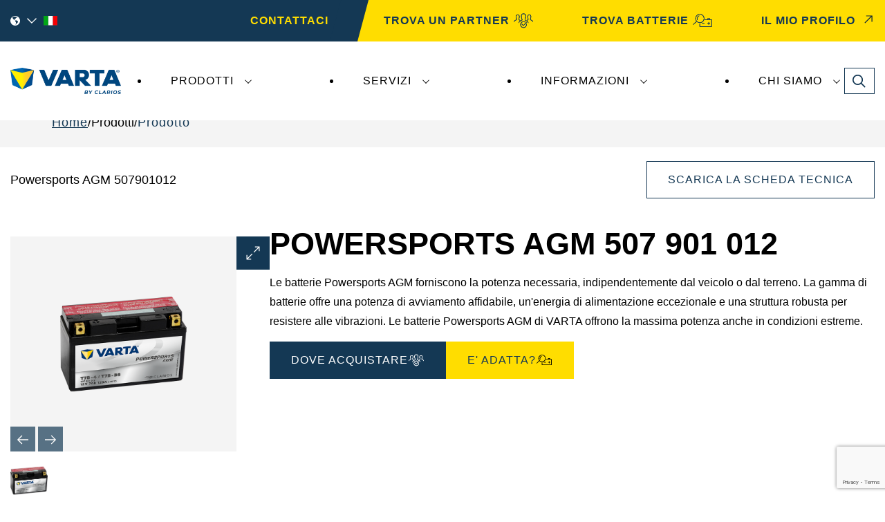

--- FILE ---
content_type: text/html; charset=utf-8
request_url: https://www.varta-automotive.com/it-it/products/product/507901012i314
body_size: 20771
content:



<!DOCTYPE html>
<html id="html" lang="it-IT">


<head>
    <meta charset="utf-8" />
    <meta name="viewport" content="width=device-width, initial-scale=1.0" />
    <meta name="msapplication-TileColor" content="#ffffff">
    <meta name="msapplication-config" content="/dist/images/browserconfig.xml">
    <meta name="theme-color" content="#ffffff">
    <meta name="shareaholic:site_id" content="a99c9d93384113ecb162f8cf3dd9ba7f" />

        <meta name="robots" content="index,follow" />

    <link rel="apple-touch-icon" sizes="180x180" href="/dist/images/apple-touch-icon.png">
    <link rel="icon" type="image/png" sizes="32x32" href="/dist/images/favicon-32x32.png">
    <link rel="icon" type="image/png" sizes="16x16" href="/dist/images/favicon-16x16.png">
    <link rel="manifest" href="/dist/images/site.webmanifest">
    <link rel="mask-icon" href="/dist/images/safari-pinned-tab.svg" color="#5bbad5">
    <link rel="shortcut icon" href="/dist/images/favicon.ico">
    <link rel="preload" href=https://cdn.shareaholic.net/assets/pub/shareaholic.js as="script" />

    <script data-cfasync="false" async src=https://cdn.shareaholic.net/assets/pub/shareaholic.js></script>

    <!-- Google Tag Manager -->
    <script>
        (function (w, d, s, l, i) {
            w[l] = w[l] || []; w[l].push({
                'gtm.start':
                    new Date().getTime(), event: 'gtm.js'
            }); var f = d.getElementsByTagName(s)[0],
                j = d.createElement(s), dl = l != 'dataLayer' ? '&l=' + l : ''; j.async = true; j.src ='https://www.googletagmanager.com/gtm.js?id=' + i + dl; f.parentNode.insertBefore(j, f);

        })(window, document, 'script', 'dataLayer', 'GTM-K2G89DD5');</script>
    <!-- End Google Tag Manager -->


    <link rel="alternate" hreflang="de-AT" href="https://www.varta-automotive.com/de-at/products/product/507901012i314" />
<link rel="alternate" hreflang="nl-BE" href="https://www.varta-automotive.com/nl-be/products/product/507901012i314" />
<link rel="alternate" hreflang="en-GB" href="https://www.varta-automotive.com/en-gb/products/product/507901012i314" />
<link rel="alternate" hreflang="tr-TR" href="https://www.varta-automotive.com/tr-tr/products/product/507901012ı314" />
<link rel="alternate" hreflang="es-ES" href="https://www.varta-automotive.com/es-es/products/product/507901012i314" />
<link rel="alternate" hreflang="sl-SI" href="https://www.varta-automotive.com/sl-si/products/product/507901012i314" />
<link rel="alternate" hreflang="sv-SE" href="https://www.varta-automotive.com/sv-se/products/product/507901012i314" />
<link rel="alternate" hreflang="de-CH" href="https://www.varta-automotive.com/de-ch/products/product/507901012i314" />
<link rel="alternate" hreflang="sr-Latn-RS" href="https://www.varta-automotive.com/sr-latn-rs/products/product/507901012i314" />
<link rel="alternate" hreflang="ro-RO" href="https://www.varta-automotive.com/ro-ro/products/product/507901012i314" />
<link rel="alternate" hreflang="pt-PT" href="https://www.varta-automotive.com/pt-pt/products/product/507901012i314" />
<link rel="alternate" hreflang="pl-PL" href="https://www.varta-automotive.com/pl-pl/products/product/507901012i314" />
<link rel="alternate" hreflang="nb-NO" href="https://www.varta-automotive.com/nb-no/products/product/507901012i314" />
<link rel="alternate" hreflang="nl-NL" href="https://www.varta-automotive.com/nl-nl/products/product/507901012i314" />
<link rel="alternate" hreflang="it-IT" href="https://www.varta-automotive.com/it-it/prodotti/product/507901012i314" />
<link rel="alternate" hreflang="hu-HU" href="https://www.varta-automotive.com/hu-hu/products/product/507901012i314" />
<link rel="alternate" hreflang="el-GR" href="https://www.varta-automotive.com/el-gr/products/Προϊόν/507901012i314" />
<link rel="alternate" hreflang="de-DE" href="https://www.varta-automotive.com/de-de/products/product/507901012i314" />
<link rel="alternate" hreflang="fi-FI" href="https://www.varta-automotive.com/fi-fi/products/product/507901012i314" />
<link rel="alternate" hreflang="da-DK" href="https://www.varta-automotive.com/da-dk/products/product/507901012i314" />
<link rel="alternate" hreflang="cs-CZ" href="https://www.varta-automotive.com/cs-cz/products/product/507901012i314" />
<link rel="alternate" hreflang="hr-HR" href="https://www.varta-automotive.com/hr-hr/products/product/507901012i314" />
<link rel="alternate" hreflang="bg-BG" href="https://www.varta-automotive.com/bg-bg/products/product/507901012i314" />
<link rel="alternate" hreflang="fr-FR" href="https://www.varta-automotive.com/fr-fr/products/product/507901012i314" />
<link rel="alternate" hreflang="fr-BE" href="https://www.varta-automotive.com/fr-be/products/product/507901012i314" />
<link rel="alternate" hreflang="sv-FI" href="https://www.varta-automotive.com/sv-fi/products/product/507901012i314" />
<link rel="alternate" hreflang="fr-CH" href="https://www.varta-automotive.com/fr-ch/products/product/507901012i314" />
<link rel='alternate' hreflang='x-default' href='https://www.varta-automotive.com/products/product/507901012i314' />

    <title>507901012I314 | VARTA Automotive Batteries</title><meta property='og:title' content='Powersports AGM'><meta property='og:description' content='VARTA&#xAE; Powersports AGM offre un&#x27;estrema affidabilit&#xE0; in ambienti difficili &#x25BA; Provate la tecnologia AGM avanzata per la massima durata.&#xA;'><meta property='og:site' content='VARTA Automotive Batteries'><meta name='description' content='VARTA&#xAE; Powersports AGM offre un&#x27;estrema affidabilit&#xE0; in ambienti difficili &#x25BA; Provate la tecnologia AGM avanzata per la massima durata.&#xA;'><link rel='canonical' href='https://www.varta-automotive.com/it-it/prodotti/product/507901012i314' />

    <link rel="preconnect" href="https://fonts.googleapis.com">
    <link rel="preconnect" href="https://fonts.gstatic.com" crossorigin>

    <link rel="stylesheet" href="/dist/css/main.min.css?v=0E4Aug2oc5D5mXZQ_hQc0kJ0ikMAN0yhrCmmItbMYxw" />



<script type="text/javascript">!function(T,l,y){var S=T.location,k="script",D="instrumentationKey",C="ingestionendpoint",I="disableExceptionTracking",E="ai.device.",b="toLowerCase",w="crossOrigin",N="POST",e="appInsightsSDK",t=y.name||"appInsights";(y.name||T[e])&&(T[e]=t);var n=T[t]||function(d){var g=!1,f=!1,m={initialize:!0,queue:[],sv:"5",version:2,config:d};function v(e,t){var n={},a="Browser";return n[E+"id"]=a[b](),n[E+"type"]=a,n["ai.operation.name"]=S&&S.pathname||"_unknown_",n["ai.internal.sdkVersion"]="javascript:snippet_"+(m.sv||m.version),{time:function(){var e=new Date;function t(e){var t=""+e;return 1===t.length&&(t="0"+t),t}return e.getUTCFullYear()+"-"+t(1+e.getUTCMonth())+"-"+t(e.getUTCDate())+"T"+t(e.getUTCHours())+":"+t(e.getUTCMinutes())+":"+t(e.getUTCSeconds())+"."+((e.getUTCMilliseconds()/1e3).toFixed(3)+"").slice(2,5)+"Z"}(),iKey:e,name:"Microsoft.ApplicationInsights."+e.replace(/-/g,"")+"."+t,sampleRate:100,tags:n,data:{baseData:{ver:2}}}}var h=d.url||y.src;if(h){function a(e){var t,n,a,i,r,o,s,c,u,p,l;g=!0,m.queue=[],f||(f=!0,t=h,s=function(){var e={},t=d.connectionString;if(t)for(var n=t.split(";"),a=0;a<n.length;a++){var i=n[a].split("=");2===i.length&&(e[i[0][b]()]=i[1])}if(!e[C]){var r=e.endpointsuffix,o=r?e.location:null;e[C]="https://"+(o?o+".":"")+"dc."+(r||"services.visualstudio.com")}return e}(),c=s[D]||d[D]||"",u=s[C],p=u?u+"/v2/track":d.endpointUrl,(l=[]).push((n="SDK LOAD Failure: Failed to load Application Insights SDK script (See stack for details)",a=t,i=p,(o=(r=v(c,"Exception")).data).baseType="ExceptionData",o.baseData.exceptions=[{typeName:"SDKLoadFailed",message:n.replace(/\./g,"-"),hasFullStack:!1,stack:n+"\nSnippet failed to load ["+a+"] -- Telemetry is disabled\nHelp Link: https://go.microsoft.com/fwlink/?linkid=2128109\nHost: "+(S&&S.pathname||"_unknown_")+"\nEndpoint: "+i,parsedStack:[]}],r)),l.push(function(e,t,n,a){var i=v(c,"Message"),r=i.data;r.baseType="MessageData";var o=r.baseData;return o.message='AI (Internal): 99 message:"'+("SDK LOAD Failure: Failed to load Application Insights SDK script (See stack for details) ("+n+")").replace(/\"/g,"")+'"',o.properties={endpoint:a},i}(0,0,t,p)),function(e,t){if(JSON){var n=T.fetch;if(n&&!y.useXhr)n(t,{method:N,body:JSON.stringify(e),mode:"cors"});else if(XMLHttpRequest){var a=new XMLHttpRequest;a.open(N,t),a.setRequestHeader("Content-type","application/json"),a.send(JSON.stringify(e))}}}(l,p))}function i(e,t){f||setTimeout(function(){!t&&m.core||a()},500)}var e=function(){var n=l.createElement(k);n.src=h;var e=y[w];return!e&&""!==e||"undefined"==n[w]||(n[w]=e),n.onload=i,n.onerror=a,n.onreadystatechange=function(e,t){"loaded"!==n.readyState&&"complete"!==n.readyState||i(0,t)},n}();y.ld<0?l.getElementsByTagName("head")[0].appendChild(e):setTimeout(function(){l.getElementsByTagName(k)[0].parentNode.appendChild(e)},y.ld||0)}try{m.cookie=l.cookie}catch(p){}function t(e){for(;e.length;)!function(t){m[t]=function(){var e=arguments;g||m.queue.push(function(){m[t].apply(m,e)})}}(e.pop())}var n="track",r="TrackPage",o="TrackEvent";t([n+"Event",n+"PageView",n+"Exception",n+"Trace",n+"DependencyData",n+"Metric",n+"PageViewPerformance","start"+r,"stop"+r,"start"+o,"stop"+o,"addTelemetryInitializer","setAuthenticatedUserContext","clearAuthenticatedUserContext","flush"]),m.SeverityLevel={Verbose:0,Information:1,Warning:2,Error:3,Critical:4};var s=(d.extensionConfig||{}).ApplicationInsightsAnalytics||{};if(!0!==d[I]&&!0!==s[I]){var c="onerror";t(["_"+c]);var u=T[c];T[c]=function(e,t,n,a,i){var r=u&&u(e,t,n,a,i);return!0!==r&&m["_"+c]({message:e,url:t,lineNumber:n,columnNumber:a,error:i}),r},d.autoExceptionInstrumented=!0}return m}(y.cfg);function a(){y.onInit&&y.onInit(n)}(T[t]=n).queue&&0===n.queue.length?(n.queue.push(a),n.trackPageView({})):a()}(window,document,{
src: "https://js.monitor.azure.com/scripts/b/ai.2.min.js", // The SDK URL Source
crossOrigin: "anonymous", 
cfg: { // Application Insights Configuration
    connectionString: 'InstrumentationKey=9d4b5bef-59e8-4a6c-a06b-845a9d123563;IngestionEndpoint=https://eastus2-3.in.applicationinsights.azure.com/;LiveEndpoint=https://eastus2.livediagnostics.monitor.azure.com/;ApplicationId=c600f459-b491-4552-b151-269ca91ecb93'
}});</script></head>

<body><script id="1458532695" src="/sfrenderer/scripts/bootstrap.bundle.min.js" type="text/javascript"></script>
    <!-- Google Tag Manager (noscript) -->
    <noscript>
        <iframe src="https://www.googletagmanager.com/ns.html?id=GTM-K2G89DD5" height="0" width="0" style="display:none;visibility:hidden"></iframe>
    </noscript>
    <!-- End Google Tag Manager (noscript) -->
    <header class="site-header">
<div class="header-container">
    
        <div class="header-container__utility">
            <div class="container">
                <div class="header-container__utility-left">

<div class="language-selector" language-selector="header">

    <button type="button" class="language-selector__toggle" language-selector-toggle modal-dialog-open="language-selector-dialog">

        <svg class="language-selector__icon" aria-hidden="true">
            <use href="/dist/sprites/svgdefs.svg#language-globe"></use>
        </svg>

        <svg class="language-selector__icon" aria-hidden="true">
            <use href="/dist/sprites/svgdefs.svg#icon-caret-down"></use>
        </svg>

        <img src="" alt="" class="language-selector__flag" language-selector-flag/>
    </button>

    <div class="language-selector__form">
        <div class="form-group">
            <label for="language-selector-country" class="form-control-label">Country</label>
            <div class="form-select-wrapper">
                <select id="language-selector-country" class="form-select form-select--white" language-selector-select language-selector-country data-type="country">
                                <option value="Austria">Austria</option>
                                <option value="Belgium">Belgium</option>
                                <option value="Bulgaria">Bulgaria</option>
                                <option value="Croatia">Croatia</option>
                                <option value="Czech Republic">Czech Republic</option>
                                <option value="Denmark">Denmark</option>
                                <option value="Finland">Finland</option>
                                <option value="France">France</option>
                                <option value="Germany">Germany</option>
                                <option value="Greece">Greece</option>
                                <option value="Hungary">Hungary</option>
                                <option value="Italy">Italy</option>
                                <option value="Netherlands">Netherlands</option>
                                <option value="Norway">Norway</option>
                                <option value="Poland">Poland</option>
                                <option value="Portugal">Portugal</option>
                                <option value="Romania">Romania</option>
                                <option value="Serbia">Serbia</option>
                                <option value="Slovenia">Slovenia</option>
                                <option value="Spain">Spain</option>
                                <option value="Sweden">Sweden</option>
                                <option value="Switzerland">Switzerland</option>
                                <option value="Turkey">Turkey</option>
                                <option value="United Kingdom">United Kingdom</option>
                                <option value="International">International</option>
                                <option value="Africa">Africa</option>
                                <option value="Middle East">Middle East</option>
                </select>
            </div>
        </div>

            <div class="form-group" language-selector-group data-country="Austria" hidden>
                <label for="language-select-1" class="form-control-label">Language</label>
                <div class="form-select-wrapper">
                    <select id="language-select-1" class="form-select form-select--white" language-selector-select data-type="language">
                            <option value="German" data-url="/de-at/products/product" data-code="de-at">German</option>
                    </select>
                </div>
            </div>
            <div class="form-group" language-selector-group data-country="Belgium" hidden>
                <label for="language-select-2" class="form-control-label">Language</label>
                <div class="form-select-wrapper">
                    <select id="language-select-2" class="form-select form-select--white" language-selector-select data-type="language">
                            <option value="Dutch" data-url="/nl-be/products/product" data-code="nl-be">Dutch</option>
                            <option value="French" data-url="/fr-be/products/product" data-code="fr-be">French</option>
                    </select>
                </div>
            </div>
            <div class="form-group" language-selector-group data-country="Bulgaria" hidden>
                <label for="language-select-3" class="form-control-label">Language</label>
                <div class="form-select-wrapper">
                    <select id="language-select-3" class="form-select form-select--white" language-selector-select data-type="language">
                            <option value="Bulgarian" data-url="/bg-bg/products/product" data-code="bg-bg">Bulgarian</option>
                    </select>
                </div>
            </div>
            <div class="form-group" language-selector-group data-country="Croatia" hidden>
                <label for="language-select-4" class="form-control-label">Language</label>
                <div class="form-select-wrapper">
                    <select id="language-select-4" class="form-select form-select--white" language-selector-select data-type="language">
                            <option value="Croatian" data-url="/hr-hr/products/product" data-code="hr-hr">Croatian</option>
                    </select>
                </div>
            </div>
            <div class="form-group" language-selector-group data-country="Czech Republic" hidden>
                <label for="language-select-5" class="form-control-label">Language</label>
                <div class="form-select-wrapper">
                    <select id="language-select-5" class="form-select form-select--white" language-selector-select data-type="language">
                            <option value="Czech" data-url="/cs-cz/products/product" data-code="cs-cz">Czech</option>
                    </select>
                </div>
            </div>
            <div class="form-group" language-selector-group data-country="Denmark" hidden>
                <label for="language-select-6" class="form-control-label">Language</label>
                <div class="form-select-wrapper">
                    <select id="language-select-6" class="form-select form-select--white" language-selector-select data-type="language">
                            <option value="Danish" data-url="/da-dk/products/product" data-code="da-dk">Danish</option>
                    </select>
                </div>
            </div>
            <div class="form-group" language-selector-group data-country="Finland" hidden>
                <label for="language-select-7" class="form-control-label">Language</label>
                <div class="form-select-wrapper">
                    <select id="language-select-7" class="form-select form-select--white" language-selector-select data-type="language">
                            <option value="Finnish" data-url="/fi-fi/products/product" data-code="fi-fi">Finnish</option>
                            <option value="Swedish" data-url="/sv-fi/products/product" data-code="sv-fi">Swedish</option>
                    </select>
                </div>
            </div>
            <div class="form-group" language-selector-group data-country="France" hidden>
                <label for="language-select-8" class="form-control-label">Language</label>
                <div class="form-select-wrapper">
                    <select id="language-select-8" class="form-select form-select--white" language-selector-select data-type="language">
                            <option value="French" data-url="/fr-fr/products/product" data-code="fr-fr">French</option>
                    </select>
                </div>
            </div>
            <div class="form-group" language-selector-group data-country="Germany" hidden>
                <label for="language-select-9" class="form-control-label">Language</label>
                <div class="form-select-wrapper">
                    <select id="language-select-9" class="form-select form-select--white" language-selector-select data-type="language">
                            <option value="German" data-url="/de-de/products/product" data-code="de-de">German</option>
                    </select>
                </div>
            </div>
            <div class="form-group" language-selector-group data-country="Greece" hidden>
                <label for="language-select-10" class="form-control-label">Language</label>
                <div class="form-select-wrapper">
                    <select id="language-select-10" class="form-select form-select--white" language-selector-select data-type="language">
                            <option value="Greek" data-url="/el-gr/products/&#x3A0;&#x3C1;&#x3BF;&#x3CA;&#x3CC;&#x3BD;" data-code="el-gr">Greek</option>
                    </select>
                </div>
            </div>
            <div class="form-group" language-selector-group data-country="Hungary" hidden>
                <label for="language-select-11" class="form-control-label">Language</label>
                <div class="form-select-wrapper">
                    <select id="language-select-11" class="form-select form-select--white" language-selector-select data-type="language">
                            <option value="Hungarian" data-url="/hu-hu/products/product" data-code="hu-hu">Hungarian</option>
                    </select>
                </div>
            </div>
            <div class="form-group" language-selector-group data-country="Italy" hidden>
                <label for="language-select-12" class="form-control-label">Language</label>
                <div class="form-select-wrapper">
                    <select id="language-select-12" class="form-select form-select--white" language-selector-select data-type="language">
                            <option value="Italian" data-url="/it-it/prodotti/product" data-code="it-it">Italian</option>
                    </select>
                </div>
            </div>
            <div class="form-group" language-selector-group data-country="Netherlands" hidden>
                <label for="language-select-13" class="form-control-label">Language</label>
                <div class="form-select-wrapper">
                    <select id="language-select-13" class="form-select form-select--white" language-selector-select data-type="language">
                            <option value="Dutch" data-url="/nl-nl/products/product" data-code="nl-nl">Dutch</option>
                    </select>
                </div>
            </div>
            <div class="form-group" language-selector-group data-country="Norway" hidden>
                <label for="language-select-14" class="form-control-label">Language</label>
                <div class="form-select-wrapper">
                    <select id="language-select-14" class="form-select form-select--white" language-selector-select data-type="language">
                            <option value="Norwegian" data-url="/nb-no/products/product" data-code="nb-no">Norwegian</option>
                    </select>
                </div>
            </div>
            <div class="form-group" language-selector-group data-country="Poland" hidden>
                <label for="language-select-15" class="form-control-label">Language</label>
                <div class="form-select-wrapper">
                    <select id="language-select-15" class="form-select form-select--white" language-selector-select data-type="language">
                            <option value="Polish" data-url="/pl-pl/products/product" data-code="pl-pl">Polish</option>
                    </select>
                </div>
            </div>
            <div class="form-group" language-selector-group data-country="Portugal" hidden>
                <label for="language-select-16" class="form-control-label">Language</label>
                <div class="form-select-wrapper">
                    <select id="language-select-16" class="form-select form-select--white" language-selector-select data-type="language">
                            <option value="Portuguese" data-url="/pt-pt/products/product" data-code="pt-pt">Portuguese</option>
                    </select>
                </div>
            </div>
            <div class="form-group" language-selector-group data-country="Romania" hidden>
                <label for="language-select-17" class="form-control-label">Language</label>
                <div class="form-select-wrapper">
                    <select id="language-select-17" class="form-select form-select--white" language-selector-select data-type="language">
                            <option value="Romanian" data-url="/ro-ro/products/product" data-code="ro-ro">Romanian</option>
                    </select>
                </div>
            </div>
            <div class="form-group" language-selector-group data-country="Serbia" hidden>
                <label for="language-select-18" class="form-control-label">Language</label>
                <div class="form-select-wrapper">
                    <select id="language-select-18" class="form-select form-select--white" language-selector-select data-type="language">
                            <option value="Serbian" data-url="/sr-latn-rs/products/product" data-code="sr-latn-rs">Serbian</option>
                    </select>
                </div>
            </div>
            <div class="form-group" language-selector-group data-country="Slovenia" hidden>
                <label for="language-select-19" class="form-control-label">Language</label>
                <div class="form-select-wrapper">
                    <select id="language-select-19" class="form-select form-select--white" language-selector-select data-type="language">
                            <option value="Slovene" data-url="/sl-si/products/product" data-code="sl-si">Slovene</option>
                    </select>
                </div>
            </div>
            <div class="form-group" language-selector-group data-country="Spain" hidden>
                <label for="language-select-20" class="form-control-label">Language</label>
                <div class="form-select-wrapper">
                    <select id="language-select-20" class="form-select form-select--white" language-selector-select data-type="language">
                            <option value="Spanish" data-url="/es-es/products/product" data-code="es-es">Spanish</option>
                    </select>
                </div>
            </div>
            <div class="form-group" language-selector-group data-country="Sweden" hidden>
                <label for="language-select-21" class="form-control-label">Language</label>
                <div class="form-select-wrapper">
                    <select id="language-select-21" class="form-select form-select--white" language-selector-select data-type="language">
                            <option value="Swedish" data-url="/sv-se/products/product" data-code="sv-se">Swedish</option>
                    </select>
                </div>
            </div>
            <div class="form-group" language-selector-group data-country="Switzerland" hidden>
                <label for="language-select-22" class="form-control-label">Language</label>
                <div class="form-select-wrapper">
                    <select id="language-select-22" class="form-select form-select--white" language-selector-select data-type="language">
                            <option value="German" data-url="/de-ch/products/product" data-code="de-ch">German</option>
                            <option value="French" data-url="/fr-ch/products/product" data-code="fr-ch">French</option>
                    </select>
                </div>
            </div>
            <div class="form-group" language-selector-group data-country="Turkey" hidden>
                <label for="language-select-23" class="form-control-label">Language</label>
                <div class="form-select-wrapper">
                    <select id="language-select-23" class="form-select form-select--white" language-selector-select data-type="language">
                            <option value="Turkish" data-url="/tr-tr/products/product" data-code="tr-tr">Turkish</option>
                    </select>
                </div>
            </div>
            <div class="form-group" language-selector-group data-country="United Kingdom" hidden>
                <label for="language-select-24" class="form-control-label">Language</label>
                <div class="form-select-wrapper">
                    <select id="language-select-24" class="form-select form-select--white" language-selector-select data-type="language">
                            <option value="English UK" data-url="/en-gb/products/product" data-code="en-gb">English UK</option>
                    </select>
                </div>
            </div>
            <div class="form-group" language-selector-group data-country="International" hidden>
                <label for="language-select-25" class="form-control-label">Language</label>
                <div class="form-select-wrapper">
                    <select id="language-select-25" class="form-select form-select--white" language-selector-select data-type="language">
                            <option value="English" data-url="/products/product" data-code="en-001">English</option>
                    </select>
                </div>
            </div>
            <div class="form-group" language-selector-group data-country="Africa" hidden>
                <label for="language-select-26" class="form-control-label">Language</label>
                <div class="form-select-wrapper">
                    <select id="language-select-26" class="form-select form-select--white" language-selector-select data-type="language">
                            <option value="English" data-url="/products/product" data-code="en-001">English</option>
                    </select>
                </div>
            </div>
            <div class="form-group" language-selector-group data-country="Middle East" hidden>
                <label for="language-select-27" class="form-control-label">Language</label>
                <div class="form-select-wrapper">
                    <select id="language-select-27" class="form-select form-select--white" language-selector-select data-type="language">
                            <option value="Arabic" data-url="/ar/products/product" data-code="ar">Arabic</option>
                            <option value="English" data-url="/en/products/product" data-code="en">English</option>
                    </select>
                </div>
            </div>
            <div class="form-group" language-selector-group data-country="United States" hidden>
                <label for="language-select-28" class="form-control-label">Language</label>
                <div class="form-select-wrapper">
                    <select id="language-select-28" class="form-select form-select--white" language-selector-select data-type="language">
                            <option value="English" data-url="#" data-code="en-us">English</option>
                    </select>
                </div>
            </div>

        <div class="form-group">
            <button type="button" language-selector-save="mobile" class="button button--yellow">SaveChanges</button>
        </div>

    </div>

</div>

    
    
    



<div class="sf-content-block ">
<a href="/it-it/contatto">CONTATTACI</a></div>
</div>
                <div class="header-container__utility-right">
<div id="348e3764-01bb-4482-9207-24e21f3a3c73">
    
</div></div>    
            </div>
        </div>
        <div class="container" dir="ltr">
            <div class="header-container__logo">


<div class="sf-content-block ">
<a href="/it-it/home"><img src="https://sause2prodvartablob.blob.core.windows.net/sitefinity-prod-a/images/default-source/default-album/logo-large_3cbbeda0-ca15-4d9b-ad63-5eaaf78bf91d.png?sfvrsn=f373698e_41" alt="VARTA Autojen akut"></a></div>
</div>
            <div class="header-container__nav">


<button type="button" class="main-nav-toggle">
  <span class="sr-only">Toggle navigation</span>
  <svg class="icon main-nav-toggle__icon open-menu" aria-hidden="true">
    <use href="/dist/sprites/svgdefs.svg#icon-menu"></use>
  </svg>
  <svg class="icon main-nav-toggle__icon close-menu" aria-hidden="true">
    <use href="/dist/sprites/svgdefs.svg#icon-close"></use>
  </svg>
</button>

<nav id="navbar5f89" class="main-nav " >
  <ul class="main-nav__menu">
    <li class="main-nav__item">
        <button type="button" class="main-nav__toggle" data-toggle data-target="navbarDropdownMenuLink-C2F4C48B-3ECB-4FF0-91A1-38F139D5045E5f89" data-display="flex">
          Prodotti
        </button>
        <ul id="navbarDropdownMenuLink-C2F4C48B-3ECB-4FF0-91A1-38F139D5045E5f89" class="main-nav__sub">
      <li class="main-nav__item">
          <div class="main-nav__item-wrapper">
            <a class="main-nav__link" href="/it-it/prodotti/automotive" target="_self">
              <span class="main-nav__item-text" data-text="Automotive">
                Automotive
              </span>
            </a>
            <button type="button" data-toggle data-target="subnavDropdownLink-653135DB-11BA-4CE9-9108-D5FBAA6A9C675f89" class="main-nav__toggle main-nav__toggle--sub">
              <span class="sr-only">Espandi/Crolla Automotive</span>
            </button>
          </div>
          <ul id="subnavDropdownLink-653135DB-11BA-4CE9-9108-D5FBAA6A9C675f89" class="main-nav__item-sub">
      <li class="main-nav__item">
          <a class="main-nav__link" href="/it-it/prodotti/automotive/dynamic-agm" target="_self">
            <span class="main-nav__item-text" data-text="Dynamic AGM">
              Dynamic AGM
            </span>
          </a>
      </li>
      <li class="main-nav__item">
          <a class="main-nav__link" href="/it-it/prodotti/automotive/dynamic-efb" target="_self">
            <span class="main-nav__item-text" data-text="Dynamic EFB">
              Dynamic EFB
            </span>
          </a>
      </li>
      <li class="main-nav__item">
          <a class="main-nav__link" href="/it-it/prodotti/automotive/dynamic-aux" target="_self">
            <span class="main-nav__item-text" data-text="Dynamic AUX">
              Dynamic AUX
            </span>
          </a>
      </li>
      <li class="main-nav__item">
          <a class="main-nav__link" href="/it-it/prodotti/automotive/dynamic-sli" target="_self">
            <span class="main-nav__item-text" data-text="Dynamic SLI">
              Dynamic SLI
            </span>
          </a>
      </li>
          </ul>
      </li>
      <li class="main-nav__item">
          <div class="main-nav__item-wrapper">
            <a class="main-nav__link" href="/it-it/prodotti/veicoli-commerciali-pesanti" target="_self">
              <span class="main-nav__item-text" data-text="Veicoli Commerciali Pesanti">
                Veicoli Commerciali Pesanti
              </span>
            </a>
            <button type="button" data-toggle data-target="subnavDropdownLink-A7DB95E0-F0A1-4E19-AAD2-EBA9B1B21B795f89" class="main-nav__toggle main-nav__toggle--sub">
              <span class="sr-only">Espandi/Crolla Veicoli Commerciali Pesanti</span>
            </button>
          </div>
          <ul id="subnavDropdownLink-A7DB95E0-F0A1-4E19-AAD2-EBA9B1B21B795f89" class="main-nav__item-sub">
      <li class="main-nav__item">
          <a class="main-nav__link" href="/it-it/prodotti/veicoli-commerciali-pesanti/promotive-agm" target="_self">
            <span class="main-nav__item-text" data-text="ProMotive AGM">
              ProMotive AGM
            </span>
          </a>
      </li>
      <li class="main-nav__item">
          <a class="main-nav__link" href="/it-it/prodotti/veicoli-commerciali-pesanti/promotive-efb" target="_self">
            <span class="main-nav__item-text" data-text="ProMotive EFB">
              ProMotive EFB
            </span>
          </a>
      </li>
      <li class="main-nav__item">
          <a class="main-nav__link" href="/it-it/prodotti/veicoli-commerciali-pesanti/promotive-sli" target="_self">
            <span class="main-nav__item-text" data-text="ProMotive SLI">
              ProMotive SLI
            </span>
          </a>
      </li>
          </ul>
      </li>
      <li class="main-nav__item">
          <div class="main-nav__item-wrapper">
            <a class="main-nav__link" href="/it-it/prodotti/powersports" target="_self">
              <span class="main-nav__item-text" data-text="Powersports">
                Powersports
              </span>
            </a>
            <button type="button" data-toggle data-target="subnavDropdownLink-41F3B222-9589-49C5-8DD8-F56F5C0F7CDD5f89" class="main-nav__toggle main-nav__toggle--sub">
              <span class="sr-only">Espandi/Crolla Powersports</span>
            </button>
          </div>
          <ul id="subnavDropdownLink-41F3B222-9589-49C5-8DD8-F56F5C0F7CDD5f89" class="main-nav__item-sub">
      <li class="main-nav__item">
          <a class="main-nav__link" href="/it-it/prodotti/powersports/powersports-agm-active" target="_self">
            <span class="main-nav__item-text" data-text="Powersports AGM Active">
              Powersports AGM Active
            </span>
          </a>
      </li>
      <li class="main-nav__item">
          <a class="main-nav__link" href="/it-it/prodotti/powersports/powersports-agm-high-performance" target="_self">
            <span class="main-nav__item-text" data-text="Powersports AGM High Performance">
              Powersports AGM High Performance
            </span>
          </a>
      </li>
      <li class="main-nav__item">
          <a class="main-nav__link" href="/it-it/prodotti/powersports/powersports-agm" target="_self">
            <span class="main-nav__item-text" data-text="Powersports AGM">
              Powersports AGM
            </span>
          </a>
      </li>
      <li class="main-nav__item">
          <a class="main-nav__link" href="/it-it/prodotti/powersports/powersports-gel" target="_self">
            <span class="main-nav__item-text" data-text="Powersports Gel">
              Powersports Gel
            </span>
          </a>
      </li>
      <li class="main-nav__item">
          <a class="main-nav__link" href="/it-it/prodotti/powersports/powersports-freshpack" target="_self">
            <span class="main-nav__item-text" data-text="Powersports Freshpack">
              Powersports Freshpack
            </span>
          </a>
      </li>
      <li class="main-nav__item">
          <a class="main-nav__link" href="/it-it/prodotti/powersports/powersports-gardening" target="_self">
            <span class="main-nav__item-text" data-text="Powersports Gardening">
              Powersports Gardening
            </span>
          </a>
      </li>
          </ul>
      </li>
      <li class="main-nav__item">
          <div class="main-nav__item-wrapper">
            <a class="main-nav__link" href="/it-it/prodotti/tempo-libero" target="_self">
              <span class="main-nav__item-text" data-text="Tempo libero">
                Tempo libero
              </span>
            </a>
            <button type="button" data-toggle data-target="subnavDropdownLink-31182BDD-75A7-4284-AFE7-3D46BDCDFD565f89" class="main-nav__toggle main-nav__toggle--sub">
              <span class="sr-only">Espandi/Crolla Tempo libero</span>
            </button>
          </div>
          <ul id="subnavDropdownLink-31182BDD-75A7-4284-AFE7-3D46BDCDFD565f89" class="main-nav__item-sub">
      <li class="main-nav__item">
          <a class="main-nav__link" href="/it-it/prodotti/tempo-libero/professional-agm" target="_self">
            <span class="main-nav__item-text" data-text="Professional AGM">
              Professional AGM
            </span>
          </a>
      </li>
      <li class="main-nav__item">
          <a class="main-nav__link" href="/it-it/prodotti/tempo-libero/professional-efb" target="_self">
            <span class="main-nav__item-text" data-text="Professional EFB">
              Professional EFB
            </span>
          </a>
      </li>
      <li class="main-nav__item">
          <a class="main-nav__link" href="/it-it/prodotti/tempo-libero/professional-sli" target="_self">
            <span class="main-nav__item-text" data-text="Professional SLI">
              Professional SLI
            </span>
          </a>
      </li>
      <li class="main-nav__item">
          <a class="main-nav__link" href="/it-it/prodotti/tempo-libero/professional-li-ion" target="_self">
            <span class="main-nav__item-text" data-text="Professional Li-Ion">
              Professional Li-Ion
            </span>
          </a>
      </li>
          </ul>
      </li>
      <li class="main-nav__item">
          <div class="main-nav__item-wrapper">
            <a class="main-nav__link" href="/it-it/prodotti/in-esaurimento" target="_self">
              <span class="main-nav__item-text" data-text="IN ESAURIMENTO">
                IN ESAURIMENTO
              </span>
            </a>
            <button type="button" data-toggle data-target="subnavDropdownLink-FF88968D-3876-4794-8FB1-3168AB5A31325f89" class="main-nav__toggle main-nav__toggle--sub">
              <span class="sr-only">Espandi/Crolla IN ESAURIMENTO</span>
            </button>
          </div>
          <ul id="subnavDropdownLink-FF88968D-3876-4794-8FB1-3168AB5A31325f89" class="main-nav__item-sub">
      <li class="main-nav__item">
          <div class="main-nav__item-wrapper">
            <a class="main-nav__link" href="/it-it/prodotti/in-esaurimento/automotive" target="_self">
              <span class="main-nav__item-text" data-text="Automotive">
                Automotive
              </span>
            </a>
            <button type="button" data-toggle data-target="subnavDropdownLink-C2119E3A-986E-4F8F-945D-4E7771F988465f89" class="main-nav__toggle main-nav__toggle--sub">
              <span class="sr-only">Espandi/Crolla Automotive</span>
            </button>
          </div>
          <ul id="subnavDropdownLink-C2119E3A-986E-4F8F-945D-4E7771F988465f89" class="main-nav__item-sub">
      <li class="main-nav__item">
          <a class="main-nav__link" href="/it-it/prodotti/in-esaurimento/automotive/silver-dynamic-agm" target="_self">
            <span class="main-nav__item-text" data-text="Silver Dynamic AGM">
              Silver Dynamic AGM
            </span>
          </a>
      </li>
      <li class="main-nav__item">
          <a class="main-nav__link" href="/it-it/prodotti/in-esaurimento/automotive/blue-dynamic-efb" target="_self">
            <span class="main-nav__item-text" data-text="Blue Dynamic EFB">
              Blue Dynamic EFB
            </span>
          </a>
      </li>
      <li class="main-nav__item">
          <a class="main-nav__link" href="/it-it/prodotti/in-esaurimento/automotive/silver-dynamic" target="_self">
            <span class="main-nav__item-text" data-text="Silver Dynamic">
              Silver Dynamic
            </span>
          </a>
      </li>
      <li class="main-nav__item">
          <a class="main-nav__link" href="/it-it/prodotti/in-esaurimento/automotive/blue-dynamic" target="_self">
            <span class="main-nav__item-text" data-text="Blue Dynamic">
              Blue Dynamic
            </span>
          </a>
      </li>
      <li class="main-nav__item">
          <a class="main-nav__link" href="/it-it/prodotti/in-esaurimento/automotive/black-dynamic" target="_self">
            <span class="main-nav__item-text" data-text="Black Dynamic">
              Black Dynamic
            </span>
          </a>
      </li>
      <li class="main-nav__item">
          <a class="main-nav__link" href="/it-it/prodotti/in-esaurimento/automotive/silver-dynamic-auxiliary" target="_self">
            <span class="main-nav__item-text" data-text="Silver Dynamic Auxiliary">
              Silver Dynamic Auxiliary
            </span>
          </a>
      </li>
          </ul>
      </li>
      <li class="main-nav__item">
          <div class="main-nav__item-wrapper">
            <a class="main-nav__link" href="/it-it/prodotti/in-esaurimento/heavy-commercial" target="_self">
              <span class="main-nav__item-text" data-text="Veicoli commerciali Pesanti">
                Veicoli commerciali Pesanti
              </span>
            </a>
            <button type="button" data-toggle data-target="subnavDropdownLink-DABF5D17-E842-43DB-B960-E6B3942F888C5f89" class="main-nav__toggle main-nav__toggle--sub">
              <span class="sr-only">Espandi/Crolla Veicoli commerciali Pesanti</span>
            </button>
          </div>
          <ul id="subnavDropdownLink-DABF5D17-E842-43DB-B960-E6B3942F888C5f89" class="main-nav__item-sub">
      <li class="main-nav__item">
          <a class="main-nav__link" href="/it-it/prodotti/in-esaurimento/heavy-commercial/promotive-agm" target="_self">
            <span class="main-nav__item-text" data-text="ProMotive AGM">
              ProMotive AGM
            </span>
          </a>
      </li>
      <li class="main-nav__item">
          <a class="main-nav__link" href="/it-it/prodotti/in-esaurimento/heavy-commercial/promotive-efb" target="_self">
            <span class="main-nav__item-text" data-text="ProMotive EFB">
              ProMotive EFB
            </span>
          </a>
      </li>
      <li class="main-nav__item">
          <a class="main-nav__link" href="/it-it/prodotti/in-esaurimento/heavy-commercial/promotive-heavy-duty" target="_self">
            <span class="main-nav__item-text" data-text="ProMotive Heavy Duty">
              ProMotive Heavy Duty
            </span>
          </a>
      </li>
      <li class="main-nav__item">
          <a class="main-nav__link" href="/it-it/prodotti/in-esaurimento/heavy-commercial/promotive-super-heavy-duty" target="_self">
            <span class="main-nav__item-text" data-text="ProMotive Super Heavy Duty">
              ProMotive Super Heavy Duty
            </span>
          </a>
      </li>
          </ul>
      </li>
      <li class="main-nav__item">
          <div class="main-nav__item-wrapper">
            <a class="main-nav__link" href="/it-it/prodotti/in-esaurimento/leisure" target="_self">
              <span class="main-nav__item-text" data-text="Tempo libero">
                Tempo libero
              </span>
            </a>
            <button type="button" data-toggle data-target="subnavDropdownLink-D5B826B3-F14D-46CC-9CC7-C4356B1507EE5f89" class="main-nav__toggle main-nav__toggle--sub">
              <span class="sr-only">Espandi/Crolla Tempo libero</span>
            </button>
          </div>
          <ul id="subnavDropdownLink-D5B826B3-F14D-46CC-9CC7-C4356B1507EE5f89" class="main-nav__item-sub">
      <li class="main-nav__item">
          <a class="main-nav__link" href="/it-it/prodotti/in-esaurimento/leisure/professional-dual-purpose-agm" target="_self">
            <span class="main-nav__item-text" data-text="Professional Dual Purpose AGM">
              Professional Dual Purpose AGM
            </span>
          </a>
      </li>
      <li class="main-nav__item">
          <a class="main-nav__link" href="/it-it/prodotti/in-esaurimento/leisure/professional-dual-purpose-efb" target="_self">
            <span class="main-nav__item-text" data-text="Professional Dual Purpose EFB">
              Professional Dual Purpose EFB
            </span>
          </a>
      </li>
      <li class="main-nav__item">
          <a class="main-nav__link" href="/it-it/prodotti/in-esaurimento/leisure/professional-starter" target="_self">
            <span class="main-nav__item-text" data-text="Professional Starter">
              Professional Starter
            </span>
          </a>
      </li>
          </ul>
      </li>
          </ul>
      </li>
        </ul>
    </li>
    <li class="main-nav__item">
        <button type="button" class="main-nav__toggle" data-toggle data-target="navbarDropdownMenuLink-51E55F9F-EC22-42CD-8EA2-FA0C246DD6825f89" data-display="flex">
          Servizi
        </button>
        <ul id="navbarDropdownMenuLink-51E55F9F-EC22-42CD-8EA2-FA0C246DD6825f89" class="main-nav__sub">
      <li class="main-nav__item">
          <a class="main-nav__link" href="/it-it/servizi/perche-aderire-al-portale-partner" target="_self">
            <span class="main-nav__item-text" data-text="Perch&#xE8; registrarsi al VARTA Partner Portal">
              Perch&#xE8; registrarsi al VARTA Partner Portal
            </span>
          </a>
      </li>
      <li class="main-nav__item">
          <a class="main-nav__link" href="/it-it/servizi/programma-di-verifica-della-batteria" target="_self">
            <span class="main-nav__item-text" data-text="Programma di Manutenzione Preventiva">
              Programma di Manutenzione Preventiva
            </span>
          </a>
      </li>
      <li class="main-nav__item">
          <a class="main-nav__link" href="/it-it/servizi/accademia-di-formazione" target="_self">
            <span class="main-nav__item-text" data-text="Training Academy">
              Training Academy
            </span>
          </a>
      </li>
      <li class="main-nav__item">
          <div class="main-nav__item-wrapper">
            <a class="main-nav__link" href="/it-it/servizi/programma-flotta" target="_self">
              <span class="main-nav__item-text" data-text="Programma Flotte">
                Programma Flotte
              </span>
            </a>
            <button type="button" data-toggle data-target="subnavDropdownLink-8C15D328-57AF-4E07-8F45-4684E784D1925f89" class="main-nav__toggle main-nav__toggle--sub">
              <span class="sr-only">Espandi/Crolla Programma Flotte</span>
            </button>
          </div>
          <ul id="subnavDropdownLink-8C15D328-57AF-4E07-8F45-4684E784D1925f89" class="main-nav__item-sub">
      <li class="main-nav__item">
          <a class="main-nav__link" href="/it-it/servizi/programma-flotta/una-storia-di-successo-agm" target="_self">
            <span class="main-nav__item-text" data-text="Una storia di successo: AGM">
              Una storia di successo: AGM
            </span>
          </a>
      </li>
      <li class="main-nav__item">
          <a class="main-nav__link" href="/it-it/servizi/programma-flotta/una-storia-di-successo-agm-degli-autobus" target="_self">
            <span class="main-nav__item-text" data-text="Una storia di successo: AGM per autobus">
              Una storia di successo: AGM per autobus
            </span>
          </a>
      </li>
      <li class="main-nav__item">
          <a class="main-nav__link" href="/it-it/servizi/programma-flotta/una-storia-di-successo-parcheggio-refrigerato" target="_self">
            <span class="main-nav__item-text" data-text="Una storia di successo: Parking Cooler">
              Una storia di successo: Parking Cooler
            </span>
          </a>
      </li>
      <li class="main-nav__item">
          <a class="main-nav__link" href="/it-it/servizi/programma-flotta/una-storia-di-successo-parcheggio-riscaldatore" target="_self">
            <span class="main-nav__item-text" data-text="Una storia di successo: Riscaldarsi in parcheggio">
              Una storia di successo: Riscaldarsi in parcheggio
            </span>
          </a>
      </li>
      <li class="main-nav__item">
          <a class="main-nav__link" href="/it-it/servizi/programma-flotta/una-storia-di-successo-oe" target="_self">
            <span class="main-nav__item-text" data-text="Una storia di successo: OE">
              Una storia di successo: OE
            </span>
          </a>
      </li>
      <li class="main-nav__item">
          <a class="main-nav__link" href="/it-it/servizi/programma-flotta/success-story--agm-sustainability" target="_self">
            <span class="main-nav__item-text" data-text="Success Story: AGM-Sustainability">
              Success Story: AGM-Sustainability
            </span>
          </a>
      </li>
          </ul>
      </li>
      <li class="main-nav__item">
          <a class="main-nav__link" href="/it-it/servizi/calcolatore-tco" target="_self">
            <span class="main-nav__item-text" data-text="Calcolatore TCO">
              Calcolatore TCO
            </span>
          </a>
      </li>
        </ul>
    </li>
    <li class="main-nav__item">
        <button type="button" class="main-nav__toggle" data-toggle data-target="navbarDropdownMenuLink-71864189-B12B-438B-B439-2A0720D500275f89" data-display="flex">
          Informazioni
        </button>
        <ul id="navbarDropdownMenuLink-71864189-B12B-438B-B439-2A0720D500275f89" class="main-nav__sub">
      <li class="main-nav__item">
          <a class="main-nav__link" href="/it-it/knowledge/articles" target="_self">
            <span class="main-nav__item-text" data-text="Articoli">
              Articoli
            </span>
          </a>
      </li>
      <li class="main-nav__item">
          <div class="main-nav__item-wrapper">
            <a class="main-nav__link" href="/it-it/knowledge/technology" target="_self">
              <span class="main-nav__item-text" data-text="Tecnologia">
                Tecnologia
              </span>
            </a>
            <button type="button" data-toggle data-target="subnavDropdownLink-41FBF51E-D51D-4586-B864-6CA88358DC655f89" class="main-nav__toggle main-nav__toggle--sub">
              <span class="sr-only">Espandi/Crolla Tecnologia</span>
            </button>
          </div>
          <ul id="subnavDropdownLink-41FBF51E-D51D-4586-B864-6CA88358DC655f89" class="main-nav__item-sub">
      <li class="main-nav__item">
          <a class="main-nav__link" href="/it-it/knowledge/technology/xev" target="_self">
            <span class="main-nav__item-text" data-text="xEV">
              xEV
            </span>
          </a>
      </li>
      <li class="main-nav__item">
          <a class="main-nav__link" href="/it-it/knowledge/technology/avvio-arresto" target="_self">
            <span class="main-nav__item-text" data-text="Avvio-arresto">
              Avvio-arresto
            </span>
          </a>
      </li>
      <li class="main-nav__item">
          <a class="main-nav__link" href="/it-it/knowledge/technology/powerframe" target="_self">
            <span class="main-nav__item-text" data-text="PowerFrame">
              PowerFrame
            </span>
          </a>
      </li>
      <li class="main-nav__item">
          <a class="main-nav__link" href="/it-it/knowledge/technology/gel" target="_self">
            <span class="main-nav__item-text" data-text="Gel">
              Gel
            </span>
          </a>
      </li>
      <li class="main-nav__item">
          <a class="main-nav__link" href="/it-it/knowledge/technology/allagato" target="_self">
            <span class="main-nav__item-text" data-text="acido libero">
              acido libero
            </span>
          </a>
      </li>
      <li class="main-nav__item">
          <a class="main-nav__link" href="/it-it/knowledge/technology/li-ion" target="_self">
            <span class="main-nav__item-text" data-text="Li-ion">
              Li-ion
            </span>
          </a>
      </li>
          </ul>
      </li>
      <li class="main-nav__item">
          <a class="main-nav__link" href="/it-it/knowledge/faq" target="_self">
            <span class="main-nav__item-text" data-text="FAQ">
              FAQ
            </span>
          </a>
      </li>
        </ul>
    </li>
    <li class="main-nav__item">
        <button type="button" class="main-nav__toggle" data-toggle data-target="navbarDropdownMenuLink-535AEDEA-B70B-4A45-93CD-F16F690D1D0D5f89" data-display="flex">
          Chi siamo
        </button>
        <ul id="navbarDropdownMenuLink-535AEDEA-B70B-4A45-93CD-F16F690D1D0D5f89" class="main-nav__sub">
      <li class="main-nav__item">
          <a class="main-nav__link" href="/it-it/chi-siamo/il-marchio" target="_self">
            <span class="main-nav__item-text" data-text="Il marchio">
              Il marchio
            </span>
          </a>
      </li>
      <li class="main-nav__item">
          <a class="main-nav__link" href="/it-it/chi-siamo/la-nostra-storia" target="_self">
            <span class="main-nav__item-text" data-text="La nostra storia">
              La nostra storia
            </span>
          </a>
      </li>
      <li class="main-nav__item">
          <a class="main-nav__link" href="/it-it/chi-siamo/scelta-del-produttore" target="_self">
            <span class="main-nav__item-text" data-text="La scelta del produttore">
              La scelta del produttore
            </span>
          </a>
      </li>
      <li class="main-nav__item">
          <a class="main-nav__link" href="/it-it/chi-siamo/stampa-e-media" target="_blank">
            <span class="main-nav__item-text" data-text="Stampa e media">
              Stampa e media
            </span>
          </a>
      </li>
        </ul>
    </li>
  </ul>
</nav>


</div>        
            <div class="header-container__search">



    


    <button type="button" class="search-toggle" data-toggle data-target="siteSearch">
        <span class="sr-only">Search</span>
        <svg class="icon icon-search" aria-hidden="true" focusable="false" role="presentation">
            <use href="/dist/sprites/svgdefs.svg#search"></use>
        </svg>
        <svg class="icon icon-close" aria-hidden="true" focusable="false" role="presentation">
            <use href="/dist/sprites/svgdefs.svg#icon-close"></use>
        </svg>
    </button>
    <div 
        id="siteSearch" 
        class="site-search "
        data-sf-search-autocomplete-item-class="dropdown-item text-truncate"
        data-sf-visibility-hidden=""
        data-sf-active-class="active"
    >
                <div class="site-search__controls">
                    <label class="sr-only" for="siteSearchInput">Search</label>
                    <input id="siteSearchInput"
                            class="site-search__input form-control"
                            value=""
                           data-sf-role="search-box" data-sf-results-url="/it-it/search"
                           data-sf-search-catalogue="varta" 
                           data-sf-scoring-setting=""
                           data-sf-suggestions-length="0" 
                           data-sf-site-id="9f303de5-f59a-49b5-86a2-dc234bc7c9cc"
                           data-sf-culture="it-IT" data-sf-sort=""
                           data-sf-suggestions-fields="Title,Content"
                           data-sf-results-all="0"
                           data-sf-service-path="/api/default" type="text"
                           placeholder="Search..." />
                    <button class="site-search__submit" data-sf-role="search-button" aria-label="Search">
                        <span class="sr-only">Search</span>
                        <svg class="icon" aria-hidden="true">
                            <use href="/dist/sprites/svgdefs.svg#search"></use>
                        </svg>
                    </button>
                </div>
    </div>
</div>                   
        </div>


</div>



<dialog class="modal-dialog modal-dialog--flyout" modal-dialog="batteryFinder">
  <div class="modal-dialog__content">
    <button type="button" class="modal-dialog__close" modal-dialog-close
    aria-label="Chiudi la finestra di dialogo"></button>
    


<div class="battery-finder battery-finder--modal" tabindex="0" data-recaptcha-site-key="6LdBJUgsAAAAAIz5i3SP0O0yvIThYrc2sn8EUgyo" data-lang="it-IT" data-results="/it-it/cercatore-di-batterie"
battery-finder>
    <div class="battery-finder__title">
        <h2 class="h4">Trova la tua batteria</h2>
    </div>
    <div class="battery-finder__content">
        <ul class="battery-finder__vehicle" battery-finder-vehicles>
            <li class="battery-finder__vehicle-item">
                <button type="button" class="battery-finder__vehicle-type active" data-type="pc"
                battery-finder-type>AUTO</button>
            </li>
            <li class="battery-finder__vehicle-item">
                <button type="button" class="battery-finder__vehicle-type" data-type="hcv" battery-finder-type>VEICOLI COMMERCIALI</button>
            </li>

              <li class="battery-finder__vehicle-item">
                  <button type="button" class="battery-finder__vehicle-type" data-type="powersports"
                  battery-finder-type>Sport motoristici</button>
              </li>
              <li class="battery-finder__vehicle-item">
                  <button type="button" class="battery-finder__vehicle-type" data-type="leisure"
                  battery-finder-type>Tempo libero</button>
              </li>
        </ul>

        <div class="tab-layout tab-layout--finder" tab-layout>
            <div class="tab-layout__list" role="tablist" battery-finder-tabs>
                <button role="tab" class="tab-layout__tab active" battery-finder-tab data-tab-vehicle>Veicolo</button>
                    <button role="tab" class="tab-layout__tab" battery-finder-tab data-tab-plate>Targa No</button>
                <button role="tab" class="tab-layout__tab" battery-finder-tab data-tab-tecdoc>Tecdoc No</button>
                <button role="tab" class="tab-layout__tab" battery-finder-tab data-tab-code>Codice batteria</button>
            </div>
            <div class="tab-layout__panel active" role="tabpanel" tabindex="0">
                <div class="battery-finder__form" battery-finder-form>
                    <div class="battery-finder__group form-select-wrapper battery-finder__group--sub" battery-finder-group data-parent="hcv">
                        <div class="battery-finder__label">Digitare</div>
                        <button type="button" class="battery-finder__select" data-target="hcv-dropdown-modal" data-toggle data-select-label="hcv" data-label="Seleziona un tipo">Seleziona un tipo</button>

                        <ul id="hcv-dropdown-modal" class="tooltip__popover tooltip__popover--dropdown" tabindex="0" data-selection="hcv" battery-finder-select data-clear="years,brands,models,engines" data-next="years">
                            <li>
                                <label class="hidden" for="hcvSearch">Ricerca HCV</label>
                                <input type="text" id="hcvSearch" class="battery-finder__search-input" value="" battery-finder-search />
                            </li>
                            <li>
                                <button type="button" class="battery-finder__option" data-value="transportation" data-select-type="hcv" battery-finder-option>Trasporto</button>
                            </li>  
                            <li>
                                <button type="button" class="battery-finder__option" data-value="urban" data-select-type="hcv" battery-finder-option>Consegna urbana</button>
                            </li>
                            <li>
                                <button type="button" class="battery-finder__option" data-value="agriculture" data-select-type="hcv" battery-finder-option>Agricoltura e costruzioni</button>
                            </li>  
                            <li>
                                <button type="button" class="battery-finder__option" data-value="public" data-select-type="hcv" battery-finder-option>Trasporto pubblico</button>
                            </li> 
                        </ul>
                        <div class="sr-only" aria-live="polite">
                            <span battery-finder-updater="powersports"></span> Articoli disponibili
                        </div>
                    </div>
                    <div class="battery-finder__group form-select-wrapper battery-finder__group--sub" battery-finder-group data-parent="powersports">
                        <div class="battery-finder__label">Digitare</div>
                        <button type="button" class="battery-finder__select" data-target="powersports-dropdown-modal" data-toggle data-select-label="powersports" data-label="Seleziona un tipo">Seleziona un tipo</button>

                        <ul id="powersports-dropdown-modal" class="tooltip__popover tooltip__popover--dropdown" tabindex="0" data-selection="powersports" battery-finder-select data-clear="years,brands,models,engines" data-next="years">
                            <li>
                                <label class="hidden" for="powersportSearch">Ricerca Powersports</label>
                                <input type="text" id="powersportSearch" class="battery-finder__search-input" value="" battery-finder-search />
                            </li>
                            <li>
                                <button type="button" class="battery-finder__option" data-value="bike" data-select-type="powersports" battery-finder-option>MOTO</button>
                            </li>
                            <li>
                                <button type="button" class="battery-finder__option" data-value="atv" data-select-type="powersports" battery-finder-option>ATV</button>
                            </li>
                            <li>
                                <button type="button" class="battery-finder__option" data-value="utv" data-select-type="powersports" battery-finder-option>UTV</button>
                            </li>
                            <li>
                                <button type="button" class="battery-finder__option" data-value="jet" data-select-type="powersports" battery-finder-option>Getto</button>
                            </li>
                            <li>
                                <button type="button" class="battery-finder__option" data-value="snow" data-select-type="powersports" battery-finder-option>Neve</button>
                            </li>
                            <li>
                                <button type="button" class="battery-finder__option" data-value="lawn" data-select-type="powersports" battery-finder-option>Prato</button>
                            </li>         
                        </ul>
                        <div class="sr-only" aria-live="polite">
                            <span battery-finder-updater="powersports"></span> Articoli disponibili
                        </div>
                    </div>
                    <div class="battery-finder__group form-select-wrapper battery-finder__group--sub" battery-finder-group data-parent="leisure">
                        <div class="battery-finder__label">Digitare</div>
                        <button type="button" class="battery-finder__select" data-target="lesiure-dropdown-modal" data-toggle data-select-label="leisure" data-label="Seleziona un tipo">Seleziona un tipo</button>
                        <ul id="lesiure-dropdown-modal" class="tooltip__popover tooltip__popover--dropdown" tabindex="0" data-selection="leisure" battery-finder-select data-clear="years,brands,models,engines" data-next="years">
                            <li>
                                <label class="hidden" for="leisureSearch">Cerca Tempo libero</label>
                                <input type="text" id="leisureSearch" class="battery-finder__search-input" value="" battery-finder-search />
                            </li>
                            <li>
                                <button type="button" class="battery-finder__option" data-value="cara" data-select-type="leisure" battery-finder-option>Caravan</button>
                            </li>
                            <li>
                                <button type="button" class="battery-finder__option" data-value="boat" data-select-type="leisure" battery-finder-option>Barche</button>
                            </li>    
                        </ul>
                        <div class="sr-only" aria-live="polite">
                            <span battery-finder-updater="leisure"></span> Articoli disponibili
                        </div>
                    </div>
                    <div class="battery-finder__group form-select-wrapper" battery-finder-group>
                        <div class="battery-finder__label">Anno     <div class="battery-code__tooltip">
            <div class="tooltip">
              <button type="button" class="tooltip__btn" data-target="battery-tooltip-modal-1" data-toggle>
                <svg class="tooltip__btn-icon battery-code__icon--products" aria-hidden="true">
                  <use href="/dist/sprites/svgdefs.svg#icon-tooltip"></use>
                </svg>
                <span class="sr-only">Descrizione comando</span>
              </button>
              <div id="battery-tooltip-modal-1" class="tooltip__popover" tabindex="0">Digita o seleziona l&#x27;anno in cui &#xE8; stato prodotto il tuo veicolo. Ad esempio, 2003.</div>
            </div>
    </div>
</div>
                        <button type="button" class="battery-finder__select" data-target="year-dropdown-modal" data-toggle data-select-label="years" data-label="Seleziona un anno">Seleziona un anno</button> 

                        <ul id="year-dropdown-modal" data-label-all="Tutti" class="tooltip__popover tooltip__popover--dropdown" tabindex="0" data-selection="years" battery-finder-select data-clear="brands,models,engines" data-next="brands">
                            <li>
                                <label class="hidden" for="yearSearch">Cerca Anni</label>
                                <input type="text" id="yearSearch" class="battery-finder__search-input" value="" battery-finder-search/>
                            </li>
                        </ul>
                    </div>
                    <div class="sr-only" aria-live="polite">
                        <span battery-finder-updater="years"></span> Articoli disponibili
                    </div>
                    <div class="battery-finder__group form-select-wrapper" battery-finder-group>
                        <div class="battery-finder__label">Marchio     <div class="battery-code__tooltip">
            <div class="tooltip">
              <button type="button" class="tooltip__btn" data-target="battery-tooltip-modal-2" data-toggle>
                <svg class="tooltip__btn-icon battery-code__icon--products" aria-hidden="true">
                  <use href="/dist/sprites/svgdefs.svg#icon-tooltip"></use>
                </svg>
                <span class="sr-only">Descrizione comando</span>
              </button>
              <div id="battery-tooltip-modal-2" class="tooltip__popover" tabindex="0">Digita o seleziona il produttore della tua auto. Ad esempio, BMW.</div>
            </div>
    </div>
</div>
                        <button type="button" class="battery-finder__select" data-target="brand-dropdown-modal" data-toggle data-select-label="brands" data-label="Seleziona un marchio" disabled>Seleziona un marchio</button>          

                        <ul id="brand-dropdown-modal" class="tooltip__popover tooltip__popover--dropdown" tabindex="0" data-selection="brands" battery-finder-select data-clear="models,engines" data-next="models">
                            <li>
                                <label class="hidden" for="brandSearch">Cerca Marca</label>
                                <input type="text" id="brandSearch" class="battery-finder__search-input" value="" battery-finder-search />
                            </li>
                        </ul>
                        <div class="sr-only" aria-live="polite">
                            <span battery-finder-updater="brands"></span> Articoli disponibili
                        </div>
                    </div>
                    <div class="battery-finder__group form-select-wrapper" battery-finder-group>
                        <div class="battery-finder__label">Modello       <div class="battery-code__tooltip">
            <div class="tooltip">
              <button type="button" class="tooltip__btn" data-target="battery-tooltip-modal-3" data-toggle>
                <svg class="tooltip__btn-icon battery-code__icon--products" aria-hidden="true">
                  <use href="/dist/sprites/svgdefs.svg#icon-tooltip"></use>
                </svg>
                <span class="sr-only">Descrizione comando</span>
              </button>
              <div id="battery-tooltip-modal-3" class="tooltip__popover" tabindex="0">Digita o seleziona il modello della tua auto. Es. 3 Coup&#xE9; (E46)</div>
            </div>
    </div>
</div>
                        <button type="button" class="battery-finder__select" data-target="model-dropdown-modal" data-toggle data-select-label="models" data-label="Seleziona un modello" disabled>Seleziona un modello</button>

                        <ul id="model-dropdown-modal" class="tooltip__popover tooltip__popover--dropdown" tabindex="0" data-selection="models" battery-finder-select data-clear="engines" data-next="engines">
                            <li>
                                <label class="hidden" for="modelSearch">Cerca modelli</label>
                                <input type="text" id="modelSearch" class="battery-finder__search-input" value="" battery-finder-search />
                            </li>
                        </ul>
                        <div class="sr-only" aria-live="polite">
                            <span battery-finder-updater="models"></span> Articoli disponibili
                        </div>
                    </div>
                    <div class="battery-finder__group form-select-wrapper" battery-finder-group>
                        <div class="battery-finder__label">Motore     <div class="battery-code__tooltip">
            <div class="tooltip">
              <button type="button" class="tooltip__btn" data-target="battery-tooltip-modal-4" data-toggle>
                <svg class="tooltip__btn-icon battery-code__icon--products" aria-hidden="true">
                  <use href="/dist/sprites/svgdefs.svg#icon-tooltip"></use>
                </svg>
                <span class="sr-only">Descrizione comando</span>
              </button>
              <div id="battery-tooltip-modal-4" class="tooltip__popover" tabindex="0">Digita o seleziona il motore della tua auto. Ad esempio, 318 Ci (85 kW/116).</div>
            </div>
    </div>
</div>
                        <button type="button" class="battery-finder__select" data-target="engine-dropdown-modal" data-toggle data-select-label="engines" data-label="Seleziona un motore" disabled>Seleziona un motore</button>

                        <ul id="engine-dropdown-modal" class="tooltip__popover tooltip__popover--dropdown" tabindex="0" data-selection="engines" battery-finder-select>
                            <li>
                                <label class="hidden" for="engineSearch">Motori di ricerca</label>
                                <input type="text" id="engineSearch" class="battery-finder__search-input" value="" battery-finder-search />
                            </li>
                        </ul>
                        <div class="sr-only" aria-live="polite">
                            <span battery-finder-updater="engines"></span> Articoli disponibili
                        </div>
                    </div>
                    <div class="battery-finder__action">
                        <button type="button" class="button button--yellow" battery-finder-submit
                        disabled>Trova batteria</button>
                    </div>
                </div>
                    <div class="battery-finder__leisure hidden" battery-finder-leisure>

                        <div class="battery-finder__leisure-text">
                            <p>Visita la ricerca avanzata delle  Leisure Battery VARTA.</p><p>&nbsp;</p><p><a href="https://battery-search.varta-automotive.com/en-GB/" target="_blank" class="button" data-sf-ec-immutable="">Cerca Leisure Battery</a></p>
                        </div>            

                    </div>
            </div>
            <div class="tab-layout__panel" role="tabpanel" tabindex="0">
                <div class="battery-finder__form">
                    <div class="battery-finder__panel" data-plate>
                        <label for="plateNo" class="battery-finder__panel-label">Targa No</label>
                        <input id="plateNo" type="text" name="plateNo" class="form-control form-control--white" value="" battery-finder-plate />
                    </div>
                    <div class="battery-finder__panel" data-plate-uk>
                        <div class="battery-finder__panel-group">
                            <label for="ukPlateNo" class="bbattery-finder__panel-label">UK</label>
                            <input type="text" id="ukPlateNo" name="ukPlateNo" class="form-control form-control--white" value="" battery-finder-uk />
                        </div>
                        <div class="battery-finder__panel-group">
                            <label for="iePlateNo" class="battery-finder__panel-label">IE</label>
                            <input type="text" id="iePlateNo" name="iePlateNo" class="form-control form-control--white" value="" battery-finder-ie />
                        </div>
                    </div>
                    <div class="battery-finder__action">
                        <button type="button" class="button button--yellow" plate-submit>Ricerca</button>
                    </div>
                </div>
            </div>
      
      <div class="tab-layout__panel" role="tabpanel" tabindex="0">
        <div class="battery-finder__form">
          <div class="battery-finder__panel-group">
            <label for="tecdoc" class="battery-finder__panel-label">No.</label>
            <input type="text" id="tecdoc" name="tecdoc" class="form-control form-control--white" value="" battery-finder-tecdoc/>
          </div>
          <div class="battery-finder__action">
            <button type="button" class="button button--yellow" data-submit="tecdoc"
              tecdoc-submit>Ricerca</button>
          </div>
        </div>
      </div>
      <div class="tab-layout__panel" role="tabpanel" tabindex="0">
        <div class="battery-finder__form">
          <div class="battery-finder__panel-group">
            <label for="batterycode" class="battery-finder__panel-label">Codice</label>
            <input type="text" id="batterycode" name="batterycode" class="form-control form-control--white" value="" battery-finder-code/>
          </div>
          <div class="battery-finder__action">
            <button type="button" class="button button--yellow" disabled data-submit="batterycode"
              batterycode-submit>Ricerca</button>
          </div>
        </div>
      </div>
    </div>

  </div>

</div>


  
  
  
  
  

  </div>
</dialog>

</header>
    <main class="site-main" tabindex="-1" dir="ltr">

<section class="sf-section pr-5 pl-5 pt-1 pb-1" style="--sf-backgr&#x43E;und-color: #F4F4F4">
        <div class="sf-col">

<div class="container">



<script type="application/ld+json">
    {"@context":"https://schema.org","@type":"BreadcrumbList","itemListElement":[{"@type":"ListItem","position":1,"name":"Home","item":"https://www.varta-automotive.com/it-it/home"},{"@type":"ListItem","position":2,"name":"Prodotti","item":"https://www.varta-automotive.com/it-it/prodotti"},{"@type":"ListItem","position":3,"name":"Prodotto","item":"https://www.varta-automotive.com/it-it/prodotti/product"}]}
</script>

<nav class=" breadcrumbs " 
  aria-label="briciola di pane">
  <ul class="breadcrumbs__list">
        <li class="breadcrumbs__item">
            <a href="/it-it/" class="breadcrumbs__item-link" >Home</a>

        </li>
        <li class="breadcrumbs__item" >Prodotti</li>
        <li class="breadcrumbs__item">
            <a href="/it-it/prodotti/product" class="breadcrumbs__item-link" aria-current=true>Prodotto</a>

        </li>
  </ul>
</nav></div></div>
    
</section>

<section class="sf-section pt-5 mb-8" style="">
        <div class="sf-col">

<div class="container">



<div class="products-detail " >
	<div class="products-detail__header">
		<div class="products-detail__title">
			Powersports AGM 507901012
		</div>
			<div class="products-detail__data">
				<a href="https://api.data-varta-automotive.com/v2/it-IT/datasheet/fc41bc000f09fe2fee5adfef8ea415ad/507901012I314.pdf" class="products-detail__download button button--secondary">Scarica la scheda tecnica</a>
			</div>
	</div>

	<div class="products-detail__body">
			<div class="products-detail__media">
				<div class="products-detail__slider swiper" product-slider>
					<div class="swiper-wrapper">
							<div class="swiper-slide products-detail__slider-item">
								<div class="products-detail__media-img">
									<img src="https://storage.data-varta-automotive.com/resources/images/v20200101/batteries/507901012i314.png" alt="Powersports AGM" />
								</div>

								<div class="products-detail__media-action">
									<button type="button" class="products-detail__expand" modal-dialog-open="productDetailImage-1">
										<span class="sr-only">Aprire la finestra di dialogo dell&#x27;immagine</span>
										<svg class="icon icon-enlarge" aria-hidden="true">
											<use href="/dist/sprites/svgdefs.svg#icon-enlarge"></use>
										</svg>
									</button>
									<dialog class="modal-dialog" modal-dialog="productDetailImage-1">
										<div class="modal-dialog__content modal-dialog__content--products">
											<button type="button" class="modal-dialog__close" modal-dialog-close
													aria-label="Chiudi la finestra di dialogo"></button>
											<img src="https://storage.data-varta-automotive.com/resources/images/v20200101/batteries/507901012i314.png" class="products-detail__modal-img" alt="Powersports AGM" />
										</div>
									</dialog>
								</div>
							</div>
					</div>
					<div class="products-detail__slider-controls">
						<button class="swiper-button-prev">
							<svg class="icon icon-arrow-left" aria-hidden="true" role="presentation" focusable="false">
								<use xlink:href="/dist/sprites/svgdefs.svg#icon-arrow-left"></use>
							</svg>
						</button>
						<button class="swiper-button-next">
							<svg class="icon icon-arrow-right" aria-hidden="true" role="presentation" focusable="false">
								<use xlink:href="/dist/sprites/svgdefs.svg#icon-arrow-right"></use>
							</svg>
						</button>
					</div>
				</div>

				<div class="products-detail__thumbs swiper" product-thumb-slider>
					<div class="swiper-wrapper">
							<div class="swiper-slide product-detail__thumbs-item">
								<img src="https://storage.data-varta-automotive.com/resources/images/v20200101/batteries/507901012i314.png" alt="Powersports AGM" class="product-detail__thumbs-img" />
							</div>
					</div>
				</div>

			</div>

		<div class="products-detail__content">

				<div class="products-detail__description"><h1>POWERSPORTS AGM 507 901 012</h1><p>Le batterie Powersports AGM forniscono la potenza necessaria, indipendentemente dal veicolo o dal terreno. La gamma di batterie offre una potenza di avviamento affidabile, un'energia di alimentazione eccezionale e una struttura robusta per resistere alle vibrazioni. Le batterie Powersports AGM di VARTA offrono la massima potenza anche in condizioni estreme.</p></div>
			<div class="products-detail__action">
				<a href="/it-it/trova-un-partner"  class="products-detail__btn products-detail__btn--partner button button--icon">
					DOVE ACQUISTARE
					<svg class="products-detail__btn-icon" aria-hidden="true">
						<use href="/dist/sprites/svgdefs.svg#icon-partner"></use>
					</svg>
				</a>
				<a href="/it-it/cercatore-di-batterie"  class="products-detail__btn products-detail__btn--battery button button--icon button--yellow ">
					E&#x27; ADATTA?
					<svg class="products-detail__btn-icon" aria-hidden="true">
						<use href="/dist/sprites/svgdefs.svg#icon-magnify-battery"></use>
					</svg>
				</a>
			</div>
		</div>
	</div>

	<div class="tab-layout tab-layout--products" tab-layout>
		<div class="tab-layout__list" role="tablist">
			<button role="tab" type="button" class="tab-layout__tab">Specifiche tecniche</button>
			<button role="tab" type="button" class="tab-layout__tab">Vantaggi</button>
		</div>

		<div class="tab-layout__panel" role="tabpanel" tabindex="0">
			<dl class="products-detail__list">

			<div class="products-detail__item">
				<dd class="products-detail__item-value">7 Ah</dd>
				<dt class="products-detail__item-label">
					Capacit&#xE0;

						<div class="tooltip" data-tooltip>
							<button type="button" class="tooltip__btn" data-target="tooltip-1" data-toggle>
								<svg class="tooltip__btn-icon" aria-hidden="true">
									<use href="/dist/sprites/svgdefs.svg#icon-tooltip"></use>
								</svg>
								<span class="sr-only">Descrizione comando</span>
							</button>
							<div id="tooltip-1" class="tooltip__popover" data-tooltip-popover tabindex="0">La quantit&#xE0; di energia che la batteria di un veicolo pu&#xF2; immagazzinare &#xE8; misurata in Ampere/ora (Ah).</div>
						</div>
				</dt>
			</div>
			<div class="products-detail__item">
				<dd class="products-detail__item-value">120 A</dd>
				<dt class="products-detail__item-label">
					Capacit&#xE0; di spunto a freddo (CCA)

						<div class="tooltip" data-tooltip>
							<button type="button" class="tooltip__btn" data-target="tooltip-2" data-toggle>
								<svg class="tooltip__btn-icon" aria-hidden="true">
									<use href="/dist/sprites/svgdefs.svg#icon-tooltip"></use>
								</svg>
								<span class="sr-only">Descrizione comando</span>
							</button>
							<div id="tooltip-2" class="tooltip__popover" data-tooltip-popover tabindex="0">La capacit&#xE0; della batteria di un veicolo di avviare il motore a basse temperature si misura in Ampere di avviamento a freddo (CCA).</div>
						</div>
				</dt>
			</div>

			<div class="products-detail__item">
				<dd class="products-detail__item-value">507901012</dd>
				<dt class="products-detail__item-label">
					ETN

						<div class="tooltip" data-tooltip>
							<button type="button" class="tooltip__btn" data-target="tooltip-3" data-toggle>
								<svg class="tooltip__btn-icon" aria-hidden="true">
									<use href="/dist/sprites/svgdefs.svg#icon-tooltip"></use>
								</svg>
								<span class="sr-only">Descrizione comando</span>
							</button>
							<div id="tooltip-3" class="tooltip__popover" data-tooltip-popover tabindex="0">Il numero ETN &#xE8; una combinazione del sistema di numerazione DIN che facilita la sostituzione e fornisce ulteriori dettagli tecnici sul modello di batteria.</div>
						</div>
				</dt>
			</div>
			<div class="products-detail__item">
				<dd class="products-detail__item-value">T7B-BS (T7B-4)</dd>
				<dt class="products-detail__item-label">
					Codice breve

						<div class="tooltip" data-tooltip>
							<button type="button" class="tooltip__btn" data-target="tooltip-4" data-toggle>
								<svg class="tooltip__btn-icon" aria-hidden="true">
									<use href="/dist/sprites/svgdefs.svg#icon-tooltip"></use>
								</svg>
								<span class="sr-only">Descrizione comando</span>
							</button>
							<div id="tooltip-4" class="tooltip__popover" data-tooltip-popover tabindex="0">Questo codice aiuta i professionisti a identificare rapidamente la batteria corretta per un&#x27;applicazione specifica senza doversi basare esclusivamente sulle specifiche tecniche complete della batteria.</div>
						</div>
				</dt>
			</div>
			<div class="products-detail__item">
				<dd class="products-detail__item-value">12 V</dd>
				<dt class="products-detail__item-label">
					Tensione

						<div class="tooltip" data-tooltip>
							<button type="button" class="tooltip__btn" data-target="tooltip-5" data-toggle>
								<svg class="tooltip__btn-icon" aria-hidden="true">
									<use href="/dist/sprites/svgdefs.svg#icon-tooltip"></use>
								</svg>
								<span class="sr-only">Descrizione comando</span>
							</button>
							<div id="tooltip-5" class="tooltip__popover" data-tooltip-popover tabindex="0">La tensione &#xE8; la forza elettrica che alimenta il flusso di corrente in un circuito, misurata in volt.</div>
						</div>
				</dt>
			</div>
			<div class="products-detail__item">
				<dd class="products-detail__item-value">150/66/94</dd>
				<dt class="products-detail__item-label">
					Dimensioni (L/L/A)

						<div class="tooltip" data-tooltip>
							<button type="button" class="tooltip__btn" data-target="tooltip-6" data-toggle>
								<svg class="tooltip__btn-icon" aria-hidden="true">
									<use href="/dist/sprites/svgdefs.svg#icon-tooltip"></use>
								</svg>
								<span class="sr-only">Descrizione comando</span>
							</button>
							<div id="tooltip-6" class="tooltip__popover" data-tooltip-popover tabindex="0">Le dimensioni sono in millimetri (mm).</div>
						</div>
				</dt>
			</div>
			<div class="products-detail__item">
				<dd class="products-detail__item-value">T7B-BS (T7B-4)</dd>
				<dt class="products-detail__item-label">
					Dimensioni della scatola

						<div class="tooltip" data-tooltip>
							<button type="button" class="tooltip__btn" data-target="tooltip-7" data-toggle>
								<svg class="tooltip__btn-icon" aria-hidden="true">
									<use href="/dist/sprites/svgdefs.svg#icon-tooltip"></use>
								</svg>
								<span class="sr-only">Descrizione comando</span>
							</button>
							<div id="tooltip-7" class="tooltip__popover" data-tooltip-popover tabindex="0">Il gruppo di dimensioni della batteria &#xE8; uno standard industriale per le batterie dei veicoli che indica le dimensioni fisiche effettive di una batteria per auto (L/W/H) e la sua polarit&#xE0;. Si tratta di uno standard semplificato per il settore delle batterie per autoveicoli.</div>
						</div>
				</dt>
			</div>
			</dl>
		</div>

		<div class="tab-layout__panel" role="tabpanel" tabindex="0">
			<dl class="products-detail__benefits">
					<div class="products-detail__benefits-item">
						<dt class="products-detail__benefits-title">
							Angolo di montaggio fino a 25 gradi
						</dt>
						<dd class="products-detail__benefits-text">Progettato per il montaggio ad angoli fino a 25 gradi, offre opzioni di installazione flessibili senza compromettere le prestazioni o la sicurezza.</dd>
					</div>
					<div class="products-detail__benefits-item">
						<dt class="products-detail__benefits-title">
							Esente da manutenzione
						</dt>
						<dd class="products-detail__benefits-text">Batteria esente da manutenzione progettata per offrire prestazioni affidabili per il tuo veicolo.</dd>
					</div>
					<div class="products-detail__benefits-item">
						<dt class="products-detail__benefits-title">
							Elevata resistenza alle vibrazioni
						</dt>
						<dd class="products-detail__benefits-text">Costruito per resistere a condizioni stradali estreme, garantendo affidabilit&#xE0; e prestazioni di lunga durata.</dd>
					</div>
			</dl>
		</div>

	</div>

</div>






</div></div>
    
</section>

<section class="sf-section m-0" style="">
        <div class="sf-col p-0">
  <div class="card-large">
      <div class="card-large__content">
        <h2 class="card-large__title">Lavorate con le batterie?</h2>

          <div class="card-large__description">
            Scoprite la Training Academy di VARTA<sup>®</sup>e accedete a esclusivi corsi on line. Dedicata solo ai professionisti della batteria.
          </div>
      </div>
      <div class="card-large__action">
          <a href="/it-it/servizi/accademia-di-formazione" class=" button button--yellow button--yellow-arrow-up"  class="button button--yellow">VAI ALLA TRAINING ACADEMY</a>


      </div>
  </div>

  <div class="card-large card-large--white">
      <div class="card-large__content">
        <h2 class="card-large__title">Affidatevi a un esperto di batterie vicino a voi!</h2>

          <div class="card-large__description">
            Man mano che le auto diventano sempre più complesse, diventa complessa anche la loro sostituzione. Per questo motivo non consigliamo di sostituire la batteria da soli, a meno che non siate professionisti del settore. Rivolgetevi invece a una delle nostre officine VARTA partner. 
          </div>
      </div>
      <div class="card-large__action">
          <a href="/it-it/trova-un-partner"  class="button">TROVA PARTNER</a>


      </div>
  </div>
</div>
    
</section>

<div class="container container--large">

<section class="sf-section row pt-12 pb-12" style="">
            <div class="sf-col col-md-4">


<div class="sf-content-block ">
<h3>Ha una domanda?</h3></div>
</div>
            <div class="sf-col col-md-8">

<script type="application/ld+json">
    {"@context":"https://schema.org","@type":"FAQPage","mainEntity":[{"@type":"Question","name":"Qual \u00E8 la differenza tra AGM e EFB?","acceptedAnswer":{"@type":"Answer","text":"\u003Cdiv\u003E\u003Cp\u003EAnche se entrambe le tecnologie AGM ed EFB sono utilizzate per le applicazioni Start-Stop, esistono alcune differenze. Mentre l\u0027EFB \u0026egrave; una batteria ad acido libero migliorata, l\u0027AGM \u0026egrave; una batteria specificamente progettata per applicazioni impegnative e in grado di supportare qualsiasi tipo di sistema Start-Stop e xEV.\u003C/p\u003E\u003Cp\u003ENon \u0026egrave; consigliabile\u0026nbsp;passare da un\u0027AGM a un\u0027EFB, poich\u0026eacute; il sistema di gestione dell\u0027energia del veicolo \u0026egrave; progettato per una determinata prestazione della batteria.\u0026nbsp;L\u0027upgrade da EFB a AGM, invece, \u0026egrave; sempre possibile e consigliato quando il cliente ha problemi ricorrenti con le batterie.\u003C/p\u003E\u003Cp\u003EPer saperne di pi\u0026ugrave; su AGM, EFB, xEV e altro ancora, consultate la nostra sezione Informazioni.\u003C/p\u003E\u003Cp\u003E\u003Ca href=\u0022/it-it/knowledge/articles\u0022\u003EVai a Informazioni\u003C/a\u003E\u003C/p\u003E\u003C/div\u003E"}},{"@type":"Question","name":"Come si seleziona la batteria corretta?","acceptedAnswer":{"@type":"Answer","text":"\u003Cp\u003EIl VARTA\u003Csup\u003E\u0026reg; \u003C/sup\u003EPartner Portal\u0026nbsp;fornisce alle officine partner assistenza nella scelta della batteria corretta, indicando la posizione delle batterie, fornendo una selezione di batterie e istruzioni di installazione per quasi tutti i veicoli in uso in Europa.\u003C/p\u003E\u003Cp\u003EPer i clienti finali, il trova batterie VARTA\u003Csup\u003E\u0026reg;\u003C/sup\u003E \u0026egrave; uno strumento ideale per trovare la batteria giusta.\u003C/p\u003E\u003Cp\u003E\u003Ca href=\u0022/it-it/cercatore-di-batterie\u0022\u003E\u003C/a\u003E\u003Ca href=\u0022/it-it/cercatore-di-batterie\u0022\u003EVai al Trova Batteria\u003C/a\u003E \u003Ca href=\u0022/en-gb/battery-finder\u0022\u003EVARTA\u003C/a\u003E\u003C/p\u003E"}},{"@type":"Question","name":"Cosa devo considerare quando acquisto una batteria?","acceptedAnswer":{"@type":"Answer","text":"\u003Cp\u003ECon l\u0027ampia gamma di batterie di avviamento con varie tecnologie e classi di potenza, la scelta \u0026egrave; spesso difficile.\u003C/p\u003E\u003Cp\u003EPer un avviamento affidabile del motore \u0026egrave; fondamentale una prestazione della corrente di spunto sufficiente. Per una lunga durata e una maggiore tranquillit\u0026agrave;, la tecnologia della batteria (AGM, EFB, SLI) deve corrispondere alle esigenze energetiche del veicolo. Per le applicazioni pi\u0026ugrave; esigenti dal punto di vista energetico, in particolare per le funzioni di hoteling nei camion o nei caravan, la capacit\u0026agrave; in combinazione con la profondit\u0026agrave; di scarica raccomandata \u0026egrave; fondamentale.\u003C/p\u003E\u003Cp\u003EIl\u0026nbsp; VARTA\u003Csup\u003E\u0026reg;\u0026nbsp;\u0026nbsp;\u003C/sup\u003EPartner Portal per le nostre officine partner e il Trova Batteria VARTA\u003Csup\u003E\u0026reg;\u003C/sup\u003E per i clienti rendono facile la scelta della batteria giusta.\u003C/p\u003E\u003Cp\u003E\u003Ca href=\u0022/it-it/cercatore-di-batterie\u0022\u003E\u003C/a\u003E\u003Ca href=\u0022/it-it/cercatore-di-batterie\u0022\u003EVai al Trova Batteria\u003C/a\u003E \u003Ca href=\u0022/it-it/cercatore-di-batterie\u0022\u003EVARTA\u003Csup\u003E\u0026reg;\u003C/sup\u003E\u003C/a\u003E\u003C/p\u003E"}},{"@type":"Question","name":"Come prolungare la durata della batteria?","acceptedAnswer":{"@type":"Answer","text":"\u003Cp\u003EPer prolungare la durata della batteria sono necessarie alcune pratiche fondamentali:\u003C/p\u003E\u003Col\u003E\u003Cli\u003EScollegare i cavi: Scollegare sempre prima il polo negativo per evitare cortocircuiti, quindi scollegare il polo positivo.\u003C/li\u003E\u003Cli\u003EControllare lo stato della batteria: per le batterie al piombo non esenti da manutenzione, rivolgersi ad un professionista. Per le batterie esenti da manutenzione, pulire i tubi di sfiato ed evitare di controllare i livelli dell\u0027elettrolita.\u003C/li\u003E\u003Cli\u003EAvviare la carica: Tenere la batteria in posizione verticale se la si estrae dalla vettura. Spegnere le utenze elettriche prima di collegare il caricabatterie. Collegare prima il cavo rosso al polo positivo e poi il cavo nero al polo negativo.\u003C/li\u003E\u003Cli\u003EArrestare la carica: Spegnere il caricabatterie quando \u0026egrave; completamente carica. Scollegare i cavi iniziando con il cavo rosso dal polo positivo, quindi il cavo nero dal polo negativo.\u003C/li\u003E\u003C/ol\u003E\u003Cp\u003EPer maggiori informazioni consultare il nostro articolo \u0022Come prolungare la durata della batteria\u0022.\u003C/p\u003E\u003Cp\u003E\u003Ca href=\u0022/it-it/knowledge/articles/article-details/ottieni-il-meglio-dalla-tua-batteria\u0022\u003ELeggi l\u0027articolo\u003C/a\u003E\u003C/p\u003E"}}]}
</script>

<div class="accordion-list " >
    <ul class="accordion-list__list">
                <li class="accordion-item">
                    <h3 class="accordion-item__title h4">
                        <button type="button" class="accordion-item__toggle active" data-toggle data-target="accordion-list-0d66d39f-7a0e-4dca-9471-2fc9f391acf1" data-hold="true" aria-expanded="aria-expanded">
                            Qual &#xE8; la differenza tra AGM e EFB?
                        </button>
                    </h3>
                    <div id="accordion-list-0d66d39f-7a0e-4dca-9471-2fc9f391acf1" class="accordion-item__content" style=display:block;>
                        <div><p>Anche se entrambe le tecnologie AGM ed EFB sono utilizzate per le applicazioni Start-Stop, esistono alcune differenze. Mentre l'EFB è una batteria ad acido libero migliorata, l'AGM è una batteria specificamente progettata per applicazioni impegnative e in grado di supportare qualsiasi tipo di sistema Start-Stop e xEV.</p><p>Non è consigliabile&nbsp;passare da un'AGM a un'EFB, poiché il sistema di gestione dell'energia del veicolo è progettato per una determinata prestazione della batteria.&nbsp;L'upgrade da EFB a AGM, invece, è sempre possibile e consigliato quando il cliente ha problemi ricorrenti con le batterie.</p><p>Per saperne di più su AGM, EFB, xEV e altro ancora, consultate la nostra sezione Informazioni.</p><p><a href="/it-it/knowledge/articles">Vai a Informazioni</a></p></div>
                    </div>
                </li>
                <li class="accordion-item">
                    <h3 class="accordion-item__title h4">
                        <button type="button" class="accordion-item__toggle " data-toggle data-target="accordion-list-4cac5e3c-b296-4015-b1a2-62c075cc1ca5" data-hold="true">
                            Come si seleziona la batteria corretta?
                        </button>
                    </h3>
                    <div id="accordion-list-4cac5e3c-b296-4015-b1a2-62c075cc1ca5" class="accordion-item__content" >
                        <p>Il VARTA<sup>® </sup>Partner Portal&nbsp;fornisce alle officine partner assistenza nella scelta della batteria corretta, indicando la posizione delle batterie, fornendo una selezione di batterie e istruzioni di installazione per quasi tutti i veicoli in uso in Europa.</p><p>Per i clienti finali, il trova batterie VARTA<sup>®</sup> è uno strumento ideale per trovare la batteria giusta.</p><p><a href="/it-it/cercatore-di-batterie"></a><a href="/it-it/cercatore-di-batterie">Vai al Trova Batteria</a> <a href="/en-gb/battery-finder">VARTA</a></p>
                    </div>
                </li>
                <li class="accordion-item">
                    <h3 class="accordion-item__title h4">
                        <button type="button" class="accordion-item__toggle " data-toggle data-target="accordion-list-8935a0be-21a5-4c57-8092-78dc8531ab42" data-hold="true">
                            Cosa devo considerare quando acquisto una batteria?
                        </button>
                    </h3>
                    <div id="accordion-list-8935a0be-21a5-4c57-8092-78dc8531ab42" class="accordion-item__content" >
                        <p>Con l'ampia gamma di batterie di avviamento con varie tecnologie e classi di potenza, la scelta è spesso difficile.</p><p>Per un avviamento affidabile del motore è fondamentale una prestazione della corrente di spunto sufficiente. Per una lunga durata e una maggiore tranquillità, la tecnologia della batteria (AGM, EFB, SLI) deve corrispondere alle esigenze energetiche del veicolo. Per le applicazioni più esigenti dal punto di vista energetico, in particolare per le funzioni di hoteling nei camion o nei caravan, la capacità in combinazione con la profondità di scarica raccomandata è fondamentale.</p><p>Il&nbsp; VARTA<sup>®&nbsp;&nbsp;</sup>Partner Portal per le nostre officine partner e il Trova Batteria VARTA<sup>®</sup> per i clienti rendono facile la scelta della batteria giusta.</p><p><a href="/it-it/cercatore-di-batterie"></a><a href="/it-it/cercatore-di-batterie">Vai al Trova Batteria</a> <a href="/it-it/cercatore-di-batterie">VARTA<sup>®</sup></a></p>
                    </div>
                </li>
                <li class="accordion-item">
                    <h3 class="accordion-item__title h4">
                        <button type="button" class="accordion-item__toggle " data-toggle data-target="accordion-list-2e625717-d542-4685-80a2-153be418b086" data-hold="true">
                            Come prolungare la durata della batteria?
                        </button>
                    </h3>
                    <div id="accordion-list-2e625717-d542-4685-80a2-153be418b086" class="accordion-item__content" >
                        <p>Per prolungare la durata della batteria sono necessarie alcune pratiche fondamentali:</p><ol><li>Scollegare i cavi: Scollegare sempre prima il polo negativo per evitare cortocircuiti, quindi scollegare il polo positivo.</li><li>Controllare lo stato della batteria: per le batterie al piombo non esenti da manutenzione, rivolgersi ad un professionista. Per le batterie esenti da manutenzione, pulire i tubi di sfiato ed evitare di controllare i livelli dell'elettrolita.</li><li>Avviare la carica: Tenere la batteria in posizione verticale se la si estrae dalla vettura. Spegnere le utenze elettriche prima di collegare il caricabatterie. Collegare prima il cavo rosso al polo positivo e poi il cavo nero al polo negativo.</li><li>Arrestare la carica: Spegnere il caricabatterie quando è completamente carica. Scollegare i cavi iniziando con il cavo rosso dal polo positivo, quindi il cavo nero dal polo negativo.</li></ol><p>Per maggiori informazioni consultare il nostro articolo "Come prolungare la durata della batteria".</p><p><a href="/it-it/knowledge/articles/article-details/ottieni-il-meglio-dalla-tua-batteria">Leggi l'articolo</a></p>
                    </div>
                </li>
    </ul>
</div></div>
    
</section></div>


<dialog id="language-dialog" class="modal-dialog modal-dialog--secondary" modal-dialog="language-selector-dialog" language-selector="dialog">

    <button type="button" class="modal-dialog__close modal-dialog__close--secondary" aria-label="close language dialog" modal-dialog-close></button>

    <div class="modal-dialog__content modal-dialog__content--secondary">

        <div class="language-selector-dialog">

            <h2 class="language-selector-dialog__title" language-selector-heading data-country="Scegliere il Paese" data-language="Scegliere la lingua">Scegliere il Paese</h2>

            <div class="language-selector-dialog__form language-selector-dialog__form--desktop">

                <div class="tab-layout" tab-layout>

                    <div class="tab-layout__list" role="tablist">
                        <button role="tab" type="button" class="tab-layout__tab" language-selector-tab="country">Paese</button>
                        <button role="tab" type="button" class="tab-layout__tab" language-selector-tab="language" disabled>Lingua</button>
                    </div>

                    <div class="tab-layout__panel" role="tabpanel" tabindex="0" language-selector-panel="country">
                        <div class="language-selector-dialog__grid">
                            <ul class="language-selector-dialog__list">
                                            <li class="language-selector-dialog__item">
                                                <button type="button" class="language-selector-dialog__button" language-selector-button data-type="country" data-value="Austria">
                                                    Austria
                                                </button>
                                            </li>
                                            <li class="language-selector-dialog__item">
                                                <button type="button" class="language-selector-dialog__button" language-selector-button data-type="country" data-value="Belgium">
                                                    Belgium
                                                </button>
                                            </li>
                                            <li class="language-selector-dialog__item">
                                                <button type="button" class="language-selector-dialog__button" language-selector-button data-type="country" data-value="Bulgaria">
                                                    Bulgaria
                                                </button>
                                            </li>
                                            <li class="language-selector-dialog__item">
                                                <button type="button" class="language-selector-dialog__button" language-selector-button data-type="country" data-value="Croatia">
                                                    Croatia
                                                </button>
                                            </li>
                                            <li class="language-selector-dialog__item">
                                                <button type="button" class="language-selector-dialog__button" language-selector-button data-type="country" data-value="Czech Republic">
                                                    Czech Republic
                                                </button>
                                            </li>
                                            <li class="language-selector-dialog__item">
                                                <button type="button" class="language-selector-dialog__button" language-selector-button data-type="country" data-value="Denmark">
                                                    Denmark
                                                </button>
                                            </li>
                                            <li class="language-selector-dialog__item">
                                                <button type="button" class="language-selector-dialog__button" language-selector-button data-type="country" data-value="Finland">
                                                    Finland
                                                </button>
                                            </li>
                                            <li class="language-selector-dialog__item">
                                                <button type="button" class="language-selector-dialog__button" language-selector-button data-type="country" data-value="France">
                                                    France
                                                </button>
                                            </li>
                                            <li class="language-selector-dialog__item">
                                                <button type="button" class="language-selector-dialog__button" language-selector-button data-type="country" data-value="Germany">
                                                    Germany
                                                </button>
                                            </li>
                                            <li class="language-selector-dialog__item">
                                                <button type="button" class="language-selector-dialog__button" language-selector-button data-type="country" data-value="Greece">
                                                    Greece
                                                </button>
                                            </li>
                                                 </ul>
                                                 <ul class="language-selector-dialog__list">
                                            <li class="language-selector-dialog__item">
                                                <button type="button" class="language-selector-dialog__button" language-selector-button data-type="country" data-value="Hungary">
                                                    Hungary
                                                </button>
                                            </li>
                                            <li class="language-selector-dialog__item">
                                                <button type="button" class="language-selector-dialog__button" language-selector-button data-type="country" data-value="Italy">
                                                    Italy
                                                </button>
                                            </li>
                                            <li class="language-selector-dialog__item">
                                                <button type="button" class="language-selector-dialog__button" language-selector-button data-type="country" data-value="Netherlands">
                                                    Netherlands
                                                </button>
                                            </li>
                                            <li class="language-selector-dialog__item">
                                                <button type="button" class="language-selector-dialog__button" language-selector-button data-type="country" data-value="Norway">
                                                    Norway
                                                </button>
                                            </li>
                                            <li class="language-selector-dialog__item">
                                                <button type="button" class="language-selector-dialog__button" language-selector-button data-type="country" data-value="Poland">
                                                    Poland
                                                </button>
                                            </li>
                                            <li class="language-selector-dialog__item">
                                                <button type="button" class="language-selector-dialog__button" language-selector-button data-type="country" data-value="Portugal">
                                                    Portugal
                                                </button>
                                            </li>
                                            <li class="language-selector-dialog__item">
                                                <button type="button" class="language-selector-dialog__button" language-selector-button data-type="country" data-value="Romania">
                                                    Romania
                                                </button>
                                            </li>
                                            <li class="language-selector-dialog__item">
                                                <button type="button" class="language-selector-dialog__button" language-selector-button data-type="country" data-value="Serbia">
                                                    Serbia
                                                </button>
                                            </li>
                                            <li class="language-selector-dialog__item">
                                                <button type="button" class="language-selector-dialog__button" language-selector-button data-type="country" data-value="Slovenia">
                                                    Slovenia
                                                </button>
                                            </li>
                                            <li class="language-selector-dialog__item">
                                                <button type="button" class="language-selector-dialog__button" language-selector-button data-type="country" data-value="Spain">
                                                    Spain
                                                </button>
                                            </li>
                                                 </ul>
                                                 <ul class="language-selector-dialog__list">
                                            <li class="language-selector-dialog__item">
                                                <button type="button" class="language-selector-dialog__button" language-selector-button data-type="country" data-value="Sweden">
                                                    Sweden
                                                </button>
                                            </li>
                                            <li class="language-selector-dialog__item">
                                                <button type="button" class="language-selector-dialog__button" language-selector-button data-type="country" data-value="Switzerland">
                                                    Switzerland
                                                </button>
                                            </li>
                                            <li class="language-selector-dialog__item">
                                                <button type="button" class="language-selector-dialog__button" language-selector-button data-type="country" data-value="Turkey">
                                                    Turkey
                                                </button>
                                            </li>
                                            <li class="language-selector-dialog__item">
                                                <button type="button" class="language-selector-dialog__button" language-selector-button data-type="country" data-value="United Kingdom">
                                                    United Kingdom
                                                </button>
                                            </li>
                                            <li class="language-selector-dialog__item">
                                                <button type="button" class="language-selector-dialog__button" language-selector-button data-type="country" data-value="International">
                                                    International
                                                </button>
                                            </li>
                                            <li class="language-selector-dialog__item">
                                                <button type="button" class="language-selector-dialog__button" language-selector-button data-type="country" data-value="Africa">
                                                    Africa
                                                </button>
                                            </li>
                                            <li class="language-selector-dialog__item">
                                                <button type="button" class="language-selector-dialog__button" language-selector-button data-type="country" data-value="Middle East">
                                                    Middle East
                                                </button>
                                            </li>
                            </ul>
                        </div>
                    </div>

                    <div class="tab-layout__panel" role="tabpanel" tabindex="-1" language-selector-panel="language">
                        <h3 class="language-selector-dialog__country h4" language-selector-country></h3>
                        <div class="language-selector-dialog__grid">
                                <ul class="language-selector-dialog__list" language-selector-group data-country="Austria" hidden>
                                        <li class="language-selector-dialog__item">
                                            <button type="button" class="language-selector-dialog__button" language-selector-button data-value="German"
                                            data-link="/de-at/products/product" 
                                            data-iso="de-at" data-type="language">German</button>
                                        </li>
                                </ul>
                                <ul class="language-selector-dialog__list" language-selector-group data-country="Belgium" hidden>
                                        <li class="language-selector-dialog__item">
                                            <button type="button" class="language-selector-dialog__button" language-selector-button data-value="Dutch"
                                            data-link="/nl-be/products/product" 
                                            data-iso="nl-be" data-type="language">Dutch</button>
                                        </li>
                                        <li class="language-selector-dialog__item">
                                            <button type="button" class="language-selector-dialog__button" language-selector-button data-value="French"
                                            data-link="/fr-be/products/product" 
                                            data-iso="fr-be" data-type="language">French</button>
                                        </li>
                                </ul>
                                <ul class="language-selector-dialog__list" language-selector-group data-country="Bulgaria" hidden>
                                        <li class="language-selector-dialog__item">
                                            <button type="button" class="language-selector-dialog__button" language-selector-button data-value="Bulgarian"
                                            data-link="/bg-bg/products/product" 
                                            data-iso="bg-bg" data-type="language">Bulgarian</button>
                                        </li>
                                </ul>
                                <ul class="language-selector-dialog__list" language-selector-group data-country="Croatia" hidden>
                                        <li class="language-selector-dialog__item">
                                            <button type="button" class="language-selector-dialog__button" language-selector-button data-value="Croatian"
                                            data-link="/hr-hr/products/product" 
                                            data-iso="hr-hr" data-type="language">Croatian</button>
                                        </li>
                                </ul>
                                <ul class="language-selector-dialog__list" language-selector-group data-country="Czech Republic" hidden>
                                        <li class="language-selector-dialog__item">
                                            <button type="button" class="language-selector-dialog__button" language-selector-button data-value="Czech"
                                            data-link="/cs-cz/products/product" 
                                            data-iso="cs-cz" data-type="language">Czech</button>
                                        </li>
                                </ul>
                                <ul class="language-selector-dialog__list" language-selector-group data-country="Denmark" hidden>
                                        <li class="language-selector-dialog__item">
                                            <button type="button" class="language-selector-dialog__button" language-selector-button data-value="Danish"
                                            data-link="/da-dk/products/product" 
                                            data-iso="da-dk" data-type="language">Danish</button>
                                        </li>
                                </ul>
                                <ul class="language-selector-dialog__list" language-selector-group data-country="Finland" hidden>
                                        <li class="language-selector-dialog__item">
                                            <button type="button" class="language-selector-dialog__button" language-selector-button data-value="Finnish"
                                            data-link="/fi-fi/products/product" 
                                            data-iso="fi-fi" data-type="language">Finnish</button>
                                        </li>
                                        <li class="language-selector-dialog__item">
                                            <button type="button" class="language-selector-dialog__button" language-selector-button data-value="Swedish"
                                            data-link="/sv-fi/products/product" 
                                            data-iso="sv-fi" data-type="language">Swedish</button>
                                        </li>
                                </ul>
                                <ul class="language-selector-dialog__list" language-selector-group data-country="France" hidden>
                                        <li class="language-selector-dialog__item">
                                            <button type="button" class="language-selector-dialog__button" language-selector-button data-value="French"
                                            data-link="/fr-fr/products/product" 
                                            data-iso="fr-fr" data-type="language">French</button>
                                        </li>
                                </ul>
                                <ul class="language-selector-dialog__list" language-selector-group data-country="Germany" hidden>
                                        <li class="language-selector-dialog__item">
                                            <button type="button" class="language-selector-dialog__button" language-selector-button data-value="German"
                                            data-link="/de-de/products/product" 
                                            data-iso="de-de" data-type="language">German</button>
                                        </li>
                                </ul>
                                <ul class="language-selector-dialog__list" language-selector-group data-country="Greece" hidden>
                                        <li class="language-selector-dialog__item">
                                            <button type="button" class="language-selector-dialog__button" language-selector-button data-value="Greek"
                                            data-link="/el-gr/products/&#x3A0;&#x3C1;&#x3BF;&#x3CA;&#x3CC;&#x3BD;" 
                                            data-iso="el-gr" data-type="language">Greek</button>
                                        </li>
                                </ul>
                                <ul class="language-selector-dialog__list" language-selector-group data-country="Hungary" hidden>
                                        <li class="language-selector-dialog__item">
                                            <button type="button" class="language-selector-dialog__button" language-selector-button data-value="Hungarian"
                                            data-link="/hu-hu/products/product" 
                                            data-iso="hu-hu" data-type="language">Hungarian</button>
                                        </li>
                                </ul>
                                <ul class="language-selector-dialog__list" language-selector-group data-country="Italy" hidden>
                                        <li class="language-selector-dialog__item">
                                            <button type="button" class="language-selector-dialog__button" language-selector-button data-value="Italian"
                                            data-link="/it-it/prodotti/product" 
                                            data-iso="it-it" data-type="language">Italian</button>
                                        </li>
                                </ul>
                                <ul class="language-selector-dialog__list" language-selector-group data-country="Netherlands" hidden>
                                        <li class="language-selector-dialog__item">
                                            <button type="button" class="language-selector-dialog__button" language-selector-button data-value="Dutch"
                                            data-link="/nl-nl/products/product" 
                                            data-iso="nl-nl" data-type="language">Dutch</button>
                                        </li>
                                </ul>
                                <ul class="language-selector-dialog__list" language-selector-group data-country="Norway" hidden>
                                        <li class="language-selector-dialog__item">
                                            <button type="button" class="language-selector-dialog__button" language-selector-button data-value="Norwegian"
                                            data-link="/nb-no/products/product" 
                                            data-iso="nb-no" data-type="language">Norwegian</button>
                                        </li>
                                </ul>
                                <ul class="language-selector-dialog__list" language-selector-group data-country="Poland" hidden>
                                        <li class="language-selector-dialog__item">
                                            <button type="button" class="language-selector-dialog__button" language-selector-button data-value="Polish"
                                            data-link="/pl-pl/products/product" 
                                            data-iso="pl-pl" data-type="language">Polish</button>
                                        </li>
                                </ul>
                                <ul class="language-selector-dialog__list" language-selector-group data-country="Portugal" hidden>
                                        <li class="language-selector-dialog__item">
                                            <button type="button" class="language-selector-dialog__button" language-selector-button data-value="Portuguese"
                                            data-link="/pt-pt/products/product" 
                                            data-iso="pt-pt" data-type="language">Portuguese</button>
                                        </li>
                                </ul>
                                <ul class="language-selector-dialog__list" language-selector-group data-country="Romania" hidden>
                                        <li class="language-selector-dialog__item">
                                            <button type="button" class="language-selector-dialog__button" language-selector-button data-value="Romanian"
                                            data-link="/ro-ro/products/product" 
                                            data-iso="ro-ro" data-type="language">Romanian</button>
                                        </li>
                                </ul>
                                <ul class="language-selector-dialog__list" language-selector-group data-country="Serbia" hidden>
                                        <li class="language-selector-dialog__item">
                                            <button type="button" class="language-selector-dialog__button" language-selector-button data-value="Serbian"
                                            data-link="/sr-latn-rs/products/product" 
                                            data-iso="sr-latn-rs" data-type="language">Serbian</button>
                                        </li>
                                </ul>
                                <ul class="language-selector-dialog__list" language-selector-group data-country="Slovenia" hidden>
                                        <li class="language-selector-dialog__item">
                                            <button type="button" class="language-selector-dialog__button" language-selector-button data-value="Slovene"
                                            data-link="/sl-si/products/product" 
                                            data-iso="sl-si" data-type="language">Slovene</button>
                                        </li>
                                </ul>
                                <ul class="language-selector-dialog__list" language-selector-group data-country="Spain" hidden>
                                        <li class="language-selector-dialog__item">
                                            <button type="button" class="language-selector-dialog__button" language-selector-button data-value="Spanish"
                                            data-link="/es-es/products/product" 
                                            data-iso="es-es" data-type="language">Spanish</button>
                                        </li>
                                </ul>
                                <ul class="language-selector-dialog__list" language-selector-group data-country="Sweden" hidden>
                                        <li class="language-selector-dialog__item">
                                            <button type="button" class="language-selector-dialog__button" language-selector-button data-value="Swedish"
                                            data-link="/sv-se/products/product" 
                                            data-iso="sv-se" data-type="language">Swedish</button>
                                        </li>
                                </ul>
                                <ul class="language-selector-dialog__list" language-selector-group data-country="Switzerland" hidden>
                                        <li class="language-selector-dialog__item">
                                            <button type="button" class="language-selector-dialog__button" language-selector-button data-value="German"
                                            data-link="/de-ch/products/product" 
                                            data-iso="de-ch" data-type="language">German</button>
                                        </li>
                                        <li class="language-selector-dialog__item">
                                            <button type="button" class="language-selector-dialog__button" language-selector-button data-value="French"
                                            data-link="/fr-ch/products/product" 
                                            data-iso="fr-ch" data-type="language">French</button>
                                        </li>
                                </ul>
                                <ul class="language-selector-dialog__list" language-selector-group data-country="Turkey" hidden>
                                        <li class="language-selector-dialog__item">
                                            <button type="button" class="language-selector-dialog__button" language-selector-button data-value="Turkish"
                                            data-link="/tr-tr/products/product" 
                                            data-iso="tr-tr" data-type="language">Turkish</button>
                                        </li>
                                </ul>
                                <ul class="language-selector-dialog__list" language-selector-group data-country="United Kingdom" hidden>
                                        <li class="language-selector-dialog__item">
                                            <button type="button" class="language-selector-dialog__button" language-selector-button data-value="English UK"
                                            data-link="/en-gb/products/product" 
                                            data-iso="en-gb" data-type="language">English UK</button>
                                        </li>
                                </ul>
                                <ul class="language-selector-dialog__list" language-selector-group data-country="International" hidden>
                                        <li class="language-selector-dialog__item">
                                            <button type="button" class="language-selector-dialog__button" language-selector-button data-value="English"
                                            data-link="/products/product" 
                                            data-iso="en-001" data-type="language">English</button>
                                        </li>
                                </ul>
                                <ul class="language-selector-dialog__list" language-selector-group data-country="Africa" hidden>
                                        <li class="language-selector-dialog__item">
                                            <button type="button" class="language-selector-dialog__button" language-selector-button data-value="English"
                                            data-link="/products/product" 
                                            data-iso="en-001" data-type="language">English</button>
                                        </li>
                                </ul>
                                <ul class="language-selector-dialog__list" language-selector-group data-country="Middle East" hidden>
                                        <li class="language-selector-dialog__item">
                                            <button type="button" class="language-selector-dialog__button" language-selector-button data-value="Arabic"
                                            data-link="/ar/products/product" 
                                            data-iso="ar" data-type="language">Arabic</button>
                                        </li>
                                        <li class="language-selector-dialog__item">
                                            <button type="button" class="language-selector-dialog__button" language-selector-button data-value="English"
                                            data-link="/en/products/product" 
                                            data-iso="en" data-type="language">English</button>
                                        </li>
                                </ul>
                                <ul class="language-selector-dialog__list" language-selector-group data-country="United States" hidden>
                                        <li class="language-selector-dialog__item">
                                            <button type="button" class="language-selector-dialog__button" language-selector-button data-value="English"
                                            data-link="#" 
                                            data-iso="en-us" data-type="language">English</button>
                                        </li>
                                </ul>
                        </div>
                    </div>
                </div>
                <div class="form-group">
                    <button type="button" language-selector-save="desktop" class="button button--yellow" disabled>Salva le modifiche</button>
                </div>
            </div>
        </div>
    </div>
</dialog>

    
    
    
</main>
    <footer class="site-footer" dir="ltr">
<div class="footer-container container">
    <div class="footer-top">
      <div class="footer-main">


<div class="sf-content-block ">
<h2><span style="background-color: rgba(0, 0, 0, 0); color: inherit; font-family: inherit; font-size: inherit; text-align: inherit; text-transform: inherit; word-spacing: normal; caret-color: auto; white-space: inherit">It all starts with&nbsp;</span><span style="background-color: rgba(0, 0, 0, 0); color: var(--color-h2); font-family: var(--font-heading); text-align: inherit; text-transform: inherit; word-spacing: normal; caret-color: auto; white-space: inherit">VARTA</span><sup style="background-color: rgba(0, 0, 0, 0); color: var(--color-h2); font-family: var(--font-heading); text-align: inherit; text-transform: inherit; word-spacing: normal; caret-color: auto; white-space: inherit">®</sup></h2><p><a href="https://varta-partner-portal.com/" target="_blank" data-sf-marked="" class="arrow-forward arrow-forward--yellow" data-sf-ec-immutable="">Vai al VARTA Partner Portal</a></p></div>
</div>     
      <div class="footer-navigation">

<div class="footer-nav" >
    <ul class="footer-nav__menu">
        <li class="footer-nav__item">           

                <p class="footer-nav__link-title">Prodotti</p>
                <button type="button" class="footer-nav__toggle" data-toggle data-target="footerNav-C2F4C48B-3ECB-4FF0-91A1-38F139D5045E791d">Prodotti</button>
                <ul id="footerNav-C2F4C48B-3ECB-4FF0-91A1-38F139D5045E791d" class="footer-nav__sub">
        <li class="footer-nav__item">           

                <a class="footer-nav__link" href="/it-it/prodotti/automotive" target="_self">Automotive</a>
        </li>
        <li class="footer-nav__item">           

                <a class="footer-nav__link" href="/it-it/prodotti/veicoli-commerciali-pesanti" target="_self">Veicoli Commerciali Pesanti</a>
        </li>
        <li class="footer-nav__item">           

                <a class="footer-nav__link" href="/it-it/prodotti/powersports" target="_self">Powersports</a>
        </li>
        <li class="footer-nav__item">           

                <a class="footer-nav__link" href="/it-it/prodotti/tempo-libero" target="_self">Tempo libero</a>
        </li>
        <li class="footer-nav__item">           

                <a class="footer-nav__link" href="/it-it/prodotti/in-esaurimento" target="_self">IN ESAURIMENTO</a>
        </li>
                </ul>
        </li>
        <li class="footer-nav__item">           

                <p class="footer-nav__link-title">Servizi</p>
                <button type="button" class="footer-nav__toggle" data-toggle data-target="footerNav-51E55F9F-EC22-42CD-8EA2-FA0C246DD682791d">Servizi</button>
                <ul id="footerNav-51E55F9F-EC22-42CD-8EA2-FA0C246DD682791d" class="footer-nav__sub">
        <li class="footer-nav__item">           

                <a class="footer-nav__link" href="/it-it/servizi/perche-aderire-al-portale-partner" target="_self">Perch&#xE8; registrarsi al VARTA Partner Portal</a>
        </li>
        <li class="footer-nav__item">           

                <a class="footer-nav__link" href="/it-it/servizi/programma-di-verifica-della-batteria" target="_self">Programma di Manutenzione Preventiva</a>
        </li>
        <li class="footer-nav__item">           

                <a class="footer-nav__link" href="/it-it/servizi/accademia-di-formazione" target="_self">Training Academy</a>
        </li>
        <li class="footer-nav__item">           

                <a class="footer-nav__link" href="/it-it/servizi/programma-flotta" target="_self">Programma Flotte</a>
        </li>
        <li class="footer-nav__item">           

                <a class="footer-nav__link" href="/it-it/servizi/calcolatore-tco" target="_self">Calcolatore TCO</a>
        </li>
                </ul>
        </li>
        <li class="footer-nav__item">           

                <p class="footer-nav__link-title">Informazioni</p>
                <button type="button" class="footer-nav__toggle" data-toggle data-target="footerNav-71864189-B12B-438B-B439-2A0720D50027791d">Informazioni</button>
                <ul id="footerNav-71864189-B12B-438B-B439-2A0720D50027791d" class="footer-nav__sub">
        <li class="footer-nav__item">           

                <a class="footer-nav__link" href="/it-it/knowledge/articles" target="_self">Articoli</a>
        </li>
        <li class="footer-nav__item">           

                <a class="footer-nav__link" href="/it-it/knowledge/technology" target="_self">Tecnologia</a>
        </li>
        <li class="footer-nav__item">           

                <a class="footer-nav__link" href="/it-it/knowledge/faq" target="_self">FAQ</a>
        </li>
                </ul>
        </li>
        <li class="footer-nav__item">           

                <p class="footer-nav__link-title">Chi siamo</p>
                <button type="button" class="footer-nav__toggle" data-toggle data-target="footerNav-535AEDEA-B70B-4A45-93CD-F16F690D1D0D791d">Chi siamo</button>
                <ul id="footerNav-535AEDEA-B70B-4A45-93CD-F16F690D1D0D791d" class="footer-nav__sub">
        <li class="footer-nav__item">           

                <a class="footer-nav__link" href="/it-it/chi-siamo/il-marchio" target="_self">Il marchio</a>
        </li>
        <li class="footer-nav__item">           

                <a class="footer-nav__link" href="/it-it/chi-siamo/la-nostra-storia" target="_self">La nostra storia</a>
        </li>
        <li class="footer-nav__item">           

                <a class="footer-nav__link" href="/it-it/chi-siamo/scelta-del-produttore" target="_self">La scelta del produttore</a>
        </li>
        <li class="footer-nav__item">           

                <a class="footer-nav__link" href="/it-it/chi-siamo/stampa-e-media" target="_blank">Stampa e media</a>
        </li>
                </ul>
        </li>
    </ul>
</div>


</div>
            <div class="footer-utility">


    



<div class="horizontal-nav " >
    <ul id="navbar59c0" class="horizontal-nav__menu">
            <li lass="horizontal-nav__item">
                <a class=" horizontal-nav__link" href="/it-it/cercatore-di-batterie" target="_self">Trova Batteria</a>
            </li>
            <li lass="horizontal-nav__item">
                <a class=" horizontal-nav__link" href="/it-it/trova-un-partner" target="_self">Trova un RIVENDITORE&#xA0;</a>
            </li>
            <li lass="horizontal-nav__item">
                <a class=" horizontal-nav__link" href="/it-it/contatto" target="_self">CONTATTI</a>
            </li>
    </ul>
</div>


</div>        
    </div>
    <div class="footer-bottom">
          <div class="footer-logo">


<div class="sf-content-block ">
<a href="https://www.clarios.com/" target="_blank" data-sf-ec-immutable=""><img src="https://sause2prodvartablob.blob.core.windows.net/sitefinity-prod-a/images/default-source/products/clarios-logo-white.png?sfvrsn=195453bf_1&amp;Status=Master" alt=""></a></div>
</div>   
          <div class="footer-copyright">


<div class="sf-content-block ">
© 2025 Clarios. Tutti i diritti riservati</div>
</div>   
          <div class="footer-legal">


    



<div class="horizontal-nav " >
    <ul id="navbar29b8" class="horizontal-nav__menu">
            <li lass="horizontal-nav__item">
                <a class=" horizontal-nav__link" href="/it-it/per-saperne-di-pi&#xF9;" target="_self">Per saperne di pi&#xF9;</a>
            </li>
            <li lass="horizontal-nav__item">
                <a class=" horizontal-nav__link" href="/it-it/careers" target="_self">Carriera</a>
            </li>
            <li lass="horizontal-nav__item">
                <a class=" horizontal-nav__link" href="/it-it/impronta" target="_self">Impronta</a>
            </li>
            <li lass="horizontal-nav__item">
                <a class=" horizontal-nav__link" href="/it-it/termini-e-condizioni" target="_self">Termini e condizioni</a>
            </li>
            <li lass="horizontal-nav__item">
                <a class=" horizontal-nav__link" href="/it-it/privacy" target="_self">Politica sulla privacy</a>
            </li>
    </ul>
</div>


</div>  
          <div class="footer-social">
<ul class="social">
  <li>
    <a href ="https://www.facebook.com/VARTAAutomotiveEurope" class="social__link" target="_blank">
      <svg class="icon icon-facebook" aria-hidden="true" role="presentation" focusable="false">
        <use xlink:href="/dist/sprites/svgdefs.svg#icon-facebook"></use>
      </svg>
    </a>
  </li>
  <li>
    <a href="https://www.instagram.com/vartaautomotive" class="social__link" target="_blank">
      <svg class="icon icon-instagram" aria-hidden="true" role="presentation" focusable="false">
        <use xlink:href="/dist/sprites/svgdefs.svg#icon-instagram"></use>
      </svg>
    </a>
  </li>
  <li>
    <a href="https://www.linkedin.com/showcase/varta-automotive/" class="social__link" target="_blank">
      <svg class="icon icon-linkedin" aria-hidden="true" role="presentation" focusable="false">
        <use xlink:href="/dist/sprites/svgdefs.svg#icon-linkedin"></use>
      </svg>
    </a>
  </li>
  <li>
    <a href="https://www.youtube.com/@VARTAAutomotive" class="social__link" target="_blank">
      <svg class="icon icon-youtube" aria-hidden="true" role="presentation" focusable="false">
        <use xlink:href="/dist/sprites/svgdefs.svg#icon-youtube"></use>
      </svg>
    </a>
  </li>
</ul></div>    
    </div>    
</div>
</footer>
        <script src="/scripts/all.min.js?v=Syk_0Q9GANoH7Ic2KDZBbmrS572NIXXmnE_Igfx4MF0"></script>
    


<script id="PersonalizationTracker" type="application/json">{"IsPagePersonalizationTarget":false,"IsUrlPersonalizationTarget":false,"PageId":"aabfa5ae-794f-4238-89c3-5f2e8de0477f"}</script><script src="/WebResource.axd?d=[base64]&amp;t=639039940460000000" type="text/javascript"></script><script id="sf-insight-settings" type="application/json">{"apiServerUrl":"https://api.insight.sitefinity.com","apiKey":"f5f16dfc-3457-c87e-3a90-bd8865406595","applicationName":"Website","trackingCookieDomain":"","keepDecTrackingCookieOnTrackingConsentRejection":false,"slidingExpirationForTrackingCookie":false,"maxAgeForTrackingCookieInDays":365,"trackYouTubeVideos":true,"crossDomainTrackingEntries":["www.varta-automotive.com"],"strategy":"Persist|False","docsHrefTestExpressions":[".*\\/docs\\/.+\\.{1}.+((\\?|\\\u0026)sfvrsn=.+){1}$",".+((\\?|\\\u0026)sf_dm_key=.+){1}$"],"sessionLengthInMinutes":30,"trackVimeoVideos":true}</script><script id="sf-insight-metadata" type="application/json">{"contentMetadata":"{\"Id\":\"82c1b19a-696a-4905-a508-57649d0b5b91\",\"ContentType\":\"Product\",\"Title\":\"507901012I314\",\"CanonicalTitle\":\"507901012I314\",\"CanonicalUrl\":\"https://www.varta-automotive.com/it-it/prodotti/product/507901012i314\",\"Language\":\"it-IT\",\"CreatedOn\":\"2024-05-27T03:33:04Z\",\"ModifiedOn\":\"2026-01-23T08:10:58.98Z\",\"SiteId\":\"9f303de5-f59a-49b5-86a2-dc234bc7c9cc\",\"SiteName\":\"VARTA Automotive Batteries\",\"ModuleName\":\"Varta Content\",\"SFDataProviderName\":\"OpenAccessProvider\",\"PageId\":\"aabfa5ae-794f-4238-89c3-5f2e8de0477f\",\"PageTitle\":\"Prodotto\",\"PageCanonicalTitle\":\"Product\",\"PageCanonicalUrl\":\"https://www.varta-automotive.com/it-it/prodotti/product\"}","videosMetadata":"[]"}</script><script src="/WebResource.axd?d=[base64]&amp;t=639039940460000000" type="text/javascript"></script><script async="async" crossorigin="" src="https://cdn.insight.sitefinity.com/sdk/sitefinity-insight-client.min.3.1.32.js" type="text/javascript"></script><script id="lazyArgs" type="application/json">{"SfUrl":"/api/default/","PageId":"aabfa5ae-794f-4238-89c3-5f2e8de0477f","SiteId":"9f303de5-f59a-49b5-86a2-dc234bc7c9cc","Culture":"it-IT"}</script><script src="/sfrenderer/scripts/lazy-components.min.js"></script><script id="319142204" src="/sfrenderer/scripts/tab-layout.min.js?v=fuGVlwXEpc_XwfCiFEKafX2er8yYrJz5FegtQ574U78" type="text/javascript"></script><script id="-801871796" src="/sfrenderer/scripts/modal-dialog.min.js?v=46TLM_oacylHMXoOmmFdYfj7x7Jl0ns5g4bImgXfSGI" type="text/javascript"></script><script id="1291635067" src="/sfrenderer/scripts/language-selector.min.js?v=qrI4pWlBamCY-llOo5M805wsMtZkPR6G8QmO4bLzIys" type="text/javascript"></script><script id="-1400704579" src="/sfrenderer/Scripts/SearchWidgets/search-box.min.js?assembly_name=Progress.Sitefinity.AspNetCore.Widgets" type="text/javascript"></script><script id="-1104815109" src="/sfrenderer/scripts/battery-finder.min.js?v=dqqaaqTSXw-NlJM89InP0Sbotb7X6jWrTC_xlSzrSv8" type="text/javascript"></script><script id="1636241209" src="/sfrenderer/scripts/battery-plate-code.min.js?v=7TQvuMZOie2Zkt-0QgHX9p_ZGHHr9bM9yicr2KA6HaQ" type="text/javascript"></script><script id="-425054773" src="https://www.google.com/recaptcha/api.js?render=6LdBJUgsAAAAAIz5i3SP0O0yvIThYrc2sn8EUgyo" type="text/javascript"></script><script defer="" id="-1696772187" src="/sfrenderer/scripts/swiper-bundle.min.js?v=eN5bxL6vXlwK_hMV_aO1UrNoiaCqCeXewRTY_A8Ga44" type="text/javascript"></script><script defer="" id="-1188130182" src="/sfrenderer/scripts/product-sliders.min.js?v=4sixVcwUXvbEyC3K1HxFoElqGTPWO0ZLH3nsEprYELY" type="text/javascript"></script><script type="text/javascript" src="/_Incapsula_Resource?SWJIYLWA=719d34d31c8e3a6e6fffd425f7e032f3&ns=1&cb=1428610497" async></script></body>

</html>


--- FILE ---
content_type: text/html; charset=utf-8
request_url: https://www.google.com/recaptcha/api2/anchor?ar=1&k=6LdBJUgsAAAAAIz5i3SP0O0yvIThYrc2sn8EUgyo&co=aHR0cHM6Ly93d3cudmFydGEtYXV0b21vdGl2ZS5jb206NDQz&hl=en&v=PoyoqOPhxBO7pBk68S4YbpHZ&size=invisible&anchor-ms=20000&execute-ms=30000&cb=6ctsx8bqu0oq
body_size: 48902
content:
<!DOCTYPE HTML><html dir="ltr" lang="en"><head><meta http-equiv="Content-Type" content="text/html; charset=UTF-8">
<meta http-equiv="X-UA-Compatible" content="IE=edge">
<title>reCAPTCHA</title>
<style type="text/css">
/* cyrillic-ext */
@font-face {
  font-family: 'Roboto';
  font-style: normal;
  font-weight: 400;
  font-stretch: 100%;
  src: url(//fonts.gstatic.com/s/roboto/v48/KFO7CnqEu92Fr1ME7kSn66aGLdTylUAMa3GUBHMdazTgWw.woff2) format('woff2');
  unicode-range: U+0460-052F, U+1C80-1C8A, U+20B4, U+2DE0-2DFF, U+A640-A69F, U+FE2E-FE2F;
}
/* cyrillic */
@font-face {
  font-family: 'Roboto';
  font-style: normal;
  font-weight: 400;
  font-stretch: 100%;
  src: url(//fonts.gstatic.com/s/roboto/v48/KFO7CnqEu92Fr1ME7kSn66aGLdTylUAMa3iUBHMdazTgWw.woff2) format('woff2');
  unicode-range: U+0301, U+0400-045F, U+0490-0491, U+04B0-04B1, U+2116;
}
/* greek-ext */
@font-face {
  font-family: 'Roboto';
  font-style: normal;
  font-weight: 400;
  font-stretch: 100%;
  src: url(//fonts.gstatic.com/s/roboto/v48/KFO7CnqEu92Fr1ME7kSn66aGLdTylUAMa3CUBHMdazTgWw.woff2) format('woff2');
  unicode-range: U+1F00-1FFF;
}
/* greek */
@font-face {
  font-family: 'Roboto';
  font-style: normal;
  font-weight: 400;
  font-stretch: 100%;
  src: url(//fonts.gstatic.com/s/roboto/v48/KFO7CnqEu92Fr1ME7kSn66aGLdTylUAMa3-UBHMdazTgWw.woff2) format('woff2');
  unicode-range: U+0370-0377, U+037A-037F, U+0384-038A, U+038C, U+038E-03A1, U+03A3-03FF;
}
/* math */
@font-face {
  font-family: 'Roboto';
  font-style: normal;
  font-weight: 400;
  font-stretch: 100%;
  src: url(//fonts.gstatic.com/s/roboto/v48/KFO7CnqEu92Fr1ME7kSn66aGLdTylUAMawCUBHMdazTgWw.woff2) format('woff2');
  unicode-range: U+0302-0303, U+0305, U+0307-0308, U+0310, U+0312, U+0315, U+031A, U+0326-0327, U+032C, U+032F-0330, U+0332-0333, U+0338, U+033A, U+0346, U+034D, U+0391-03A1, U+03A3-03A9, U+03B1-03C9, U+03D1, U+03D5-03D6, U+03F0-03F1, U+03F4-03F5, U+2016-2017, U+2034-2038, U+203C, U+2040, U+2043, U+2047, U+2050, U+2057, U+205F, U+2070-2071, U+2074-208E, U+2090-209C, U+20D0-20DC, U+20E1, U+20E5-20EF, U+2100-2112, U+2114-2115, U+2117-2121, U+2123-214F, U+2190, U+2192, U+2194-21AE, U+21B0-21E5, U+21F1-21F2, U+21F4-2211, U+2213-2214, U+2216-22FF, U+2308-230B, U+2310, U+2319, U+231C-2321, U+2336-237A, U+237C, U+2395, U+239B-23B7, U+23D0, U+23DC-23E1, U+2474-2475, U+25AF, U+25B3, U+25B7, U+25BD, U+25C1, U+25CA, U+25CC, U+25FB, U+266D-266F, U+27C0-27FF, U+2900-2AFF, U+2B0E-2B11, U+2B30-2B4C, U+2BFE, U+3030, U+FF5B, U+FF5D, U+1D400-1D7FF, U+1EE00-1EEFF;
}
/* symbols */
@font-face {
  font-family: 'Roboto';
  font-style: normal;
  font-weight: 400;
  font-stretch: 100%;
  src: url(//fonts.gstatic.com/s/roboto/v48/KFO7CnqEu92Fr1ME7kSn66aGLdTylUAMaxKUBHMdazTgWw.woff2) format('woff2');
  unicode-range: U+0001-000C, U+000E-001F, U+007F-009F, U+20DD-20E0, U+20E2-20E4, U+2150-218F, U+2190, U+2192, U+2194-2199, U+21AF, U+21E6-21F0, U+21F3, U+2218-2219, U+2299, U+22C4-22C6, U+2300-243F, U+2440-244A, U+2460-24FF, U+25A0-27BF, U+2800-28FF, U+2921-2922, U+2981, U+29BF, U+29EB, U+2B00-2BFF, U+4DC0-4DFF, U+FFF9-FFFB, U+10140-1018E, U+10190-1019C, U+101A0, U+101D0-101FD, U+102E0-102FB, U+10E60-10E7E, U+1D2C0-1D2D3, U+1D2E0-1D37F, U+1F000-1F0FF, U+1F100-1F1AD, U+1F1E6-1F1FF, U+1F30D-1F30F, U+1F315, U+1F31C, U+1F31E, U+1F320-1F32C, U+1F336, U+1F378, U+1F37D, U+1F382, U+1F393-1F39F, U+1F3A7-1F3A8, U+1F3AC-1F3AF, U+1F3C2, U+1F3C4-1F3C6, U+1F3CA-1F3CE, U+1F3D4-1F3E0, U+1F3ED, U+1F3F1-1F3F3, U+1F3F5-1F3F7, U+1F408, U+1F415, U+1F41F, U+1F426, U+1F43F, U+1F441-1F442, U+1F444, U+1F446-1F449, U+1F44C-1F44E, U+1F453, U+1F46A, U+1F47D, U+1F4A3, U+1F4B0, U+1F4B3, U+1F4B9, U+1F4BB, U+1F4BF, U+1F4C8-1F4CB, U+1F4D6, U+1F4DA, U+1F4DF, U+1F4E3-1F4E6, U+1F4EA-1F4ED, U+1F4F7, U+1F4F9-1F4FB, U+1F4FD-1F4FE, U+1F503, U+1F507-1F50B, U+1F50D, U+1F512-1F513, U+1F53E-1F54A, U+1F54F-1F5FA, U+1F610, U+1F650-1F67F, U+1F687, U+1F68D, U+1F691, U+1F694, U+1F698, U+1F6AD, U+1F6B2, U+1F6B9-1F6BA, U+1F6BC, U+1F6C6-1F6CF, U+1F6D3-1F6D7, U+1F6E0-1F6EA, U+1F6F0-1F6F3, U+1F6F7-1F6FC, U+1F700-1F7FF, U+1F800-1F80B, U+1F810-1F847, U+1F850-1F859, U+1F860-1F887, U+1F890-1F8AD, U+1F8B0-1F8BB, U+1F8C0-1F8C1, U+1F900-1F90B, U+1F93B, U+1F946, U+1F984, U+1F996, U+1F9E9, U+1FA00-1FA6F, U+1FA70-1FA7C, U+1FA80-1FA89, U+1FA8F-1FAC6, U+1FACE-1FADC, U+1FADF-1FAE9, U+1FAF0-1FAF8, U+1FB00-1FBFF;
}
/* vietnamese */
@font-face {
  font-family: 'Roboto';
  font-style: normal;
  font-weight: 400;
  font-stretch: 100%;
  src: url(//fonts.gstatic.com/s/roboto/v48/KFO7CnqEu92Fr1ME7kSn66aGLdTylUAMa3OUBHMdazTgWw.woff2) format('woff2');
  unicode-range: U+0102-0103, U+0110-0111, U+0128-0129, U+0168-0169, U+01A0-01A1, U+01AF-01B0, U+0300-0301, U+0303-0304, U+0308-0309, U+0323, U+0329, U+1EA0-1EF9, U+20AB;
}
/* latin-ext */
@font-face {
  font-family: 'Roboto';
  font-style: normal;
  font-weight: 400;
  font-stretch: 100%;
  src: url(//fonts.gstatic.com/s/roboto/v48/KFO7CnqEu92Fr1ME7kSn66aGLdTylUAMa3KUBHMdazTgWw.woff2) format('woff2');
  unicode-range: U+0100-02BA, U+02BD-02C5, U+02C7-02CC, U+02CE-02D7, U+02DD-02FF, U+0304, U+0308, U+0329, U+1D00-1DBF, U+1E00-1E9F, U+1EF2-1EFF, U+2020, U+20A0-20AB, U+20AD-20C0, U+2113, U+2C60-2C7F, U+A720-A7FF;
}
/* latin */
@font-face {
  font-family: 'Roboto';
  font-style: normal;
  font-weight: 400;
  font-stretch: 100%;
  src: url(//fonts.gstatic.com/s/roboto/v48/KFO7CnqEu92Fr1ME7kSn66aGLdTylUAMa3yUBHMdazQ.woff2) format('woff2');
  unicode-range: U+0000-00FF, U+0131, U+0152-0153, U+02BB-02BC, U+02C6, U+02DA, U+02DC, U+0304, U+0308, U+0329, U+2000-206F, U+20AC, U+2122, U+2191, U+2193, U+2212, U+2215, U+FEFF, U+FFFD;
}
/* cyrillic-ext */
@font-face {
  font-family: 'Roboto';
  font-style: normal;
  font-weight: 500;
  font-stretch: 100%;
  src: url(//fonts.gstatic.com/s/roboto/v48/KFO7CnqEu92Fr1ME7kSn66aGLdTylUAMa3GUBHMdazTgWw.woff2) format('woff2');
  unicode-range: U+0460-052F, U+1C80-1C8A, U+20B4, U+2DE0-2DFF, U+A640-A69F, U+FE2E-FE2F;
}
/* cyrillic */
@font-face {
  font-family: 'Roboto';
  font-style: normal;
  font-weight: 500;
  font-stretch: 100%;
  src: url(//fonts.gstatic.com/s/roboto/v48/KFO7CnqEu92Fr1ME7kSn66aGLdTylUAMa3iUBHMdazTgWw.woff2) format('woff2');
  unicode-range: U+0301, U+0400-045F, U+0490-0491, U+04B0-04B1, U+2116;
}
/* greek-ext */
@font-face {
  font-family: 'Roboto';
  font-style: normal;
  font-weight: 500;
  font-stretch: 100%;
  src: url(//fonts.gstatic.com/s/roboto/v48/KFO7CnqEu92Fr1ME7kSn66aGLdTylUAMa3CUBHMdazTgWw.woff2) format('woff2');
  unicode-range: U+1F00-1FFF;
}
/* greek */
@font-face {
  font-family: 'Roboto';
  font-style: normal;
  font-weight: 500;
  font-stretch: 100%;
  src: url(//fonts.gstatic.com/s/roboto/v48/KFO7CnqEu92Fr1ME7kSn66aGLdTylUAMa3-UBHMdazTgWw.woff2) format('woff2');
  unicode-range: U+0370-0377, U+037A-037F, U+0384-038A, U+038C, U+038E-03A1, U+03A3-03FF;
}
/* math */
@font-face {
  font-family: 'Roboto';
  font-style: normal;
  font-weight: 500;
  font-stretch: 100%;
  src: url(//fonts.gstatic.com/s/roboto/v48/KFO7CnqEu92Fr1ME7kSn66aGLdTylUAMawCUBHMdazTgWw.woff2) format('woff2');
  unicode-range: U+0302-0303, U+0305, U+0307-0308, U+0310, U+0312, U+0315, U+031A, U+0326-0327, U+032C, U+032F-0330, U+0332-0333, U+0338, U+033A, U+0346, U+034D, U+0391-03A1, U+03A3-03A9, U+03B1-03C9, U+03D1, U+03D5-03D6, U+03F0-03F1, U+03F4-03F5, U+2016-2017, U+2034-2038, U+203C, U+2040, U+2043, U+2047, U+2050, U+2057, U+205F, U+2070-2071, U+2074-208E, U+2090-209C, U+20D0-20DC, U+20E1, U+20E5-20EF, U+2100-2112, U+2114-2115, U+2117-2121, U+2123-214F, U+2190, U+2192, U+2194-21AE, U+21B0-21E5, U+21F1-21F2, U+21F4-2211, U+2213-2214, U+2216-22FF, U+2308-230B, U+2310, U+2319, U+231C-2321, U+2336-237A, U+237C, U+2395, U+239B-23B7, U+23D0, U+23DC-23E1, U+2474-2475, U+25AF, U+25B3, U+25B7, U+25BD, U+25C1, U+25CA, U+25CC, U+25FB, U+266D-266F, U+27C0-27FF, U+2900-2AFF, U+2B0E-2B11, U+2B30-2B4C, U+2BFE, U+3030, U+FF5B, U+FF5D, U+1D400-1D7FF, U+1EE00-1EEFF;
}
/* symbols */
@font-face {
  font-family: 'Roboto';
  font-style: normal;
  font-weight: 500;
  font-stretch: 100%;
  src: url(//fonts.gstatic.com/s/roboto/v48/KFO7CnqEu92Fr1ME7kSn66aGLdTylUAMaxKUBHMdazTgWw.woff2) format('woff2');
  unicode-range: U+0001-000C, U+000E-001F, U+007F-009F, U+20DD-20E0, U+20E2-20E4, U+2150-218F, U+2190, U+2192, U+2194-2199, U+21AF, U+21E6-21F0, U+21F3, U+2218-2219, U+2299, U+22C4-22C6, U+2300-243F, U+2440-244A, U+2460-24FF, U+25A0-27BF, U+2800-28FF, U+2921-2922, U+2981, U+29BF, U+29EB, U+2B00-2BFF, U+4DC0-4DFF, U+FFF9-FFFB, U+10140-1018E, U+10190-1019C, U+101A0, U+101D0-101FD, U+102E0-102FB, U+10E60-10E7E, U+1D2C0-1D2D3, U+1D2E0-1D37F, U+1F000-1F0FF, U+1F100-1F1AD, U+1F1E6-1F1FF, U+1F30D-1F30F, U+1F315, U+1F31C, U+1F31E, U+1F320-1F32C, U+1F336, U+1F378, U+1F37D, U+1F382, U+1F393-1F39F, U+1F3A7-1F3A8, U+1F3AC-1F3AF, U+1F3C2, U+1F3C4-1F3C6, U+1F3CA-1F3CE, U+1F3D4-1F3E0, U+1F3ED, U+1F3F1-1F3F3, U+1F3F5-1F3F7, U+1F408, U+1F415, U+1F41F, U+1F426, U+1F43F, U+1F441-1F442, U+1F444, U+1F446-1F449, U+1F44C-1F44E, U+1F453, U+1F46A, U+1F47D, U+1F4A3, U+1F4B0, U+1F4B3, U+1F4B9, U+1F4BB, U+1F4BF, U+1F4C8-1F4CB, U+1F4D6, U+1F4DA, U+1F4DF, U+1F4E3-1F4E6, U+1F4EA-1F4ED, U+1F4F7, U+1F4F9-1F4FB, U+1F4FD-1F4FE, U+1F503, U+1F507-1F50B, U+1F50D, U+1F512-1F513, U+1F53E-1F54A, U+1F54F-1F5FA, U+1F610, U+1F650-1F67F, U+1F687, U+1F68D, U+1F691, U+1F694, U+1F698, U+1F6AD, U+1F6B2, U+1F6B9-1F6BA, U+1F6BC, U+1F6C6-1F6CF, U+1F6D3-1F6D7, U+1F6E0-1F6EA, U+1F6F0-1F6F3, U+1F6F7-1F6FC, U+1F700-1F7FF, U+1F800-1F80B, U+1F810-1F847, U+1F850-1F859, U+1F860-1F887, U+1F890-1F8AD, U+1F8B0-1F8BB, U+1F8C0-1F8C1, U+1F900-1F90B, U+1F93B, U+1F946, U+1F984, U+1F996, U+1F9E9, U+1FA00-1FA6F, U+1FA70-1FA7C, U+1FA80-1FA89, U+1FA8F-1FAC6, U+1FACE-1FADC, U+1FADF-1FAE9, U+1FAF0-1FAF8, U+1FB00-1FBFF;
}
/* vietnamese */
@font-face {
  font-family: 'Roboto';
  font-style: normal;
  font-weight: 500;
  font-stretch: 100%;
  src: url(//fonts.gstatic.com/s/roboto/v48/KFO7CnqEu92Fr1ME7kSn66aGLdTylUAMa3OUBHMdazTgWw.woff2) format('woff2');
  unicode-range: U+0102-0103, U+0110-0111, U+0128-0129, U+0168-0169, U+01A0-01A1, U+01AF-01B0, U+0300-0301, U+0303-0304, U+0308-0309, U+0323, U+0329, U+1EA0-1EF9, U+20AB;
}
/* latin-ext */
@font-face {
  font-family: 'Roboto';
  font-style: normal;
  font-weight: 500;
  font-stretch: 100%;
  src: url(//fonts.gstatic.com/s/roboto/v48/KFO7CnqEu92Fr1ME7kSn66aGLdTylUAMa3KUBHMdazTgWw.woff2) format('woff2');
  unicode-range: U+0100-02BA, U+02BD-02C5, U+02C7-02CC, U+02CE-02D7, U+02DD-02FF, U+0304, U+0308, U+0329, U+1D00-1DBF, U+1E00-1E9F, U+1EF2-1EFF, U+2020, U+20A0-20AB, U+20AD-20C0, U+2113, U+2C60-2C7F, U+A720-A7FF;
}
/* latin */
@font-face {
  font-family: 'Roboto';
  font-style: normal;
  font-weight: 500;
  font-stretch: 100%;
  src: url(//fonts.gstatic.com/s/roboto/v48/KFO7CnqEu92Fr1ME7kSn66aGLdTylUAMa3yUBHMdazQ.woff2) format('woff2');
  unicode-range: U+0000-00FF, U+0131, U+0152-0153, U+02BB-02BC, U+02C6, U+02DA, U+02DC, U+0304, U+0308, U+0329, U+2000-206F, U+20AC, U+2122, U+2191, U+2193, U+2212, U+2215, U+FEFF, U+FFFD;
}
/* cyrillic-ext */
@font-face {
  font-family: 'Roboto';
  font-style: normal;
  font-weight: 900;
  font-stretch: 100%;
  src: url(//fonts.gstatic.com/s/roboto/v48/KFO7CnqEu92Fr1ME7kSn66aGLdTylUAMa3GUBHMdazTgWw.woff2) format('woff2');
  unicode-range: U+0460-052F, U+1C80-1C8A, U+20B4, U+2DE0-2DFF, U+A640-A69F, U+FE2E-FE2F;
}
/* cyrillic */
@font-face {
  font-family: 'Roboto';
  font-style: normal;
  font-weight: 900;
  font-stretch: 100%;
  src: url(//fonts.gstatic.com/s/roboto/v48/KFO7CnqEu92Fr1ME7kSn66aGLdTylUAMa3iUBHMdazTgWw.woff2) format('woff2');
  unicode-range: U+0301, U+0400-045F, U+0490-0491, U+04B0-04B1, U+2116;
}
/* greek-ext */
@font-face {
  font-family: 'Roboto';
  font-style: normal;
  font-weight: 900;
  font-stretch: 100%;
  src: url(//fonts.gstatic.com/s/roboto/v48/KFO7CnqEu92Fr1ME7kSn66aGLdTylUAMa3CUBHMdazTgWw.woff2) format('woff2');
  unicode-range: U+1F00-1FFF;
}
/* greek */
@font-face {
  font-family: 'Roboto';
  font-style: normal;
  font-weight: 900;
  font-stretch: 100%;
  src: url(//fonts.gstatic.com/s/roboto/v48/KFO7CnqEu92Fr1ME7kSn66aGLdTylUAMa3-UBHMdazTgWw.woff2) format('woff2');
  unicode-range: U+0370-0377, U+037A-037F, U+0384-038A, U+038C, U+038E-03A1, U+03A3-03FF;
}
/* math */
@font-face {
  font-family: 'Roboto';
  font-style: normal;
  font-weight: 900;
  font-stretch: 100%;
  src: url(//fonts.gstatic.com/s/roboto/v48/KFO7CnqEu92Fr1ME7kSn66aGLdTylUAMawCUBHMdazTgWw.woff2) format('woff2');
  unicode-range: U+0302-0303, U+0305, U+0307-0308, U+0310, U+0312, U+0315, U+031A, U+0326-0327, U+032C, U+032F-0330, U+0332-0333, U+0338, U+033A, U+0346, U+034D, U+0391-03A1, U+03A3-03A9, U+03B1-03C9, U+03D1, U+03D5-03D6, U+03F0-03F1, U+03F4-03F5, U+2016-2017, U+2034-2038, U+203C, U+2040, U+2043, U+2047, U+2050, U+2057, U+205F, U+2070-2071, U+2074-208E, U+2090-209C, U+20D0-20DC, U+20E1, U+20E5-20EF, U+2100-2112, U+2114-2115, U+2117-2121, U+2123-214F, U+2190, U+2192, U+2194-21AE, U+21B0-21E5, U+21F1-21F2, U+21F4-2211, U+2213-2214, U+2216-22FF, U+2308-230B, U+2310, U+2319, U+231C-2321, U+2336-237A, U+237C, U+2395, U+239B-23B7, U+23D0, U+23DC-23E1, U+2474-2475, U+25AF, U+25B3, U+25B7, U+25BD, U+25C1, U+25CA, U+25CC, U+25FB, U+266D-266F, U+27C0-27FF, U+2900-2AFF, U+2B0E-2B11, U+2B30-2B4C, U+2BFE, U+3030, U+FF5B, U+FF5D, U+1D400-1D7FF, U+1EE00-1EEFF;
}
/* symbols */
@font-face {
  font-family: 'Roboto';
  font-style: normal;
  font-weight: 900;
  font-stretch: 100%;
  src: url(//fonts.gstatic.com/s/roboto/v48/KFO7CnqEu92Fr1ME7kSn66aGLdTylUAMaxKUBHMdazTgWw.woff2) format('woff2');
  unicode-range: U+0001-000C, U+000E-001F, U+007F-009F, U+20DD-20E0, U+20E2-20E4, U+2150-218F, U+2190, U+2192, U+2194-2199, U+21AF, U+21E6-21F0, U+21F3, U+2218-2219, U+2299, U+22C4-22C6, U+2300-243F, U+2440-244A, U+2460-24FF, U+25A0-27BF, U+2800-28FF, U+2921-2922, U+2981, U+29BF, U+29EB, U+2B00-2BFF, U+4DC0-4DFF, U+FFF9-FFFB, U+10140-1018E, U+10190-1019C, U+101A0, U+101D0-101FD, U+102E0-102FB, U+10E60-10E7E, U+1D2C0-1D2D3, U+1D2E0-1D37F, U+1F000-1F0FF, U+1F100-1F1AD, U+1F1E6-1F1FF, U+1F30D-1F30F, U+1F315, U+1F31C, U+1F31E, U+1F320-1F32C, U+1F336, U+1F378, U+1F37D, U+1F382, U+1F393-1F39F, U+1F3A7-1F3A8, U+1F3AC-1F3AF, U+1F3C2, U+1F3C4-1F3C6, U+1F3CA-1F3CE, U+1F3D4-1F3E0, U+1F3ED, U+1F3F1-1F3F3, U+1F3F5-1F3F7, U+1F408, U+1F415, U+1F41F, U+1F426, U+1F43F, U+1F441-1F442, U+1F444, U+1F446-1F449, U+1F44C-1F44E, U+1F453, U+1F46A, U+1F47D, U+1F4A3, U+1F4B0, U+1F4B3, U+1F4B9, U+1F4BB, U+1F4BF, U+1F4C8-1F4CB, U+1F4D6, U+1F4DA, U+1F4DF, U+1F4E3-1F4E6, U+1F4EA-1F4ED, U+1F4F7, U+1F4F9-1F4FB, U+1F4FD-1F4FE, U+1F503, U+1F507-1F50B, U+1F50D, U+1F512-1F513, U+1F53E-1F54A, U+1F54F-1F5FA, U+1F610, U+1F650-1F67F, U+1F687, U+1F68D, U+1F691, U+1F694, U+1F698, U+1F6AD, U+1F6B2, U+1F6B9-1F6BA, U+1F6BC, U+1F6C6-1F6CF, U+1F6D3-1F6D7, U+1F6E0-1F6EA, U+1F6F0-1F6F3, U+1F6F7-1F6FC, U+1F700-1F7FF, U+1F800-1F80B, U+1F810-1F847, U+1F850-1F859, U+1F860-1F887, U+1F890-1F8AD, U+1F8B0-1F8BB, U+1F8C0-1F8C1, U+1F900-1F90B, U+1F93B, U+1F946, U+1F984, U+1F996, U+1F9E9, U+1FA00-1FA6F, U+1FA70-1FA7C, U+1FA80-1FA89, U+1FA8F-1FAC6, U+1FACE-1FADC, U+1FADF-1FAE9, U+1FAF0-1FAF8, U+1FB00-1FBFF;
}
/* vietnamese */
@font-face {
  font-family: 'Roboto';
  font-style: normal;
  font-weight: 900;
  font-stretch: 100%;
  src: url(//fonts.gstatic.com/s/roboto/v48/KFO7CnqEu92Fr1ME7kSn66aGLdTylUAMa3OUBHMdazTgWw.woff2) format('woff2');
  unicode-range: U+0102-0103, U+0110-0111, U+0128-0129, U+0168-0169, U+01A0-01A1, U+01AF-01B0, U+0300-0301, U+0303-0304, U+0308-0309, U+0323, U+0329, U+1EA0-1EF9, U+20AB;
}
/* latin-ext */
@font-face {
  font-family: 'Roboto';
  font-style: normal;
  font-weight: 900;
  font-stretch: 100%;
  src: url(//fonts.gstatic.com/s/roboto/v48/KFO7CnqEu92Fr1ME7kSn66aGLdTylUAMa3KUBHMdazTgWw.woff2) format('woff2');
  unicode-range: U+0100-02BA, U+02BD-02C5, U+02C7-02CC, U+02CE-02D7, U+02DD-02FF, U+0304, U+0308, U+0329, U+1D00-1DBF, U+1E00-1E9F, U+1EF2-1EFF, U+2020, U+20A0-20AB, U+20AD-20C0, U+2113, U+2C60-2C7F, U+A720-A7FF;
}
/* latin */
@font-face {
  font-family: 'Roboto';
  font-style: normal;
  font-weight: 900;
  font-stretch: 100%;
  src: url(//fonts.gstatic.com/s/roboto/v48/KFO7CnqEu92Fr1ME7kSn66aGLdTylUAMa3yUBHMdazQ.woff2) format('woff2');
  unicode-range: U+0000-00FF, U+0131, U+0152-0153, U+02BB-02BC, U+02C6, U+02DA, U+02DC, U+0304, U+0308, U+0329, U+2000-206F, U+20AC, U+2122, U+2191, U+2193, U+2212, U+2215, U+FEFF, U+FFFD;
}

</style>
<link rel="stylesheet" type="text/css" href="https://www.gstatic.com/recaptcha/releases/PoyoqOPhxBO7pBk68S4YbpHZ/styles__ltr.css">
<script nonce="VZQGoQIQphrL7aCv356o5A" type="text/javascript">window['__recaptcha_api'] = 'https://www.google.com/recaptcha/api2/';</script>
<script type="text/javascript" src="https://www.gstatic.com/recaptcha/releases/PoyoqOPhxBO7pBk68S4YbpHZ/recaptcha__en.js" nonce="VZQGoQIQphrL7aCv356o5A">
      
    </script></head>
<body><div id="rc-anchor-alert" class="rc-anchor-alert"></div>
<input type="hidden" id="recaptcha-token" value="[base64]">
<script type="text/javascript" nonce="VZQGoQIQphrL7aCv356o5A">
      recaptcha.anchor.Main.init("[\x22ainput\x22,[\x22bgdata\x22,\x22\x22,\[base64]/[base64]/MjU1Ong/[base64]/[base64]/[base64]/[base64]/[base64]/[base64]/[base64]/[base64]/[base64]/[base64]/[base64]/[base64]/[base64]/[base64]/[base64]\\u003d\x22,\[base64]\\u003d\x22,\x22w4/ChhXDuFIXMsO/wr5fVsO/w7fDtMKpwqtCAX0Dwr3ClMOWbix2VjHCqy4fY8O4W8KcKXp5w7rDsyHDg8K4fcOTcMKnNcOvcMKMJ8OiwpdJwpxdIADDgD4ZKGnDgRHDvgEwwrUuARF9RTUhHxfCvsKfasOPCsK6w4zDoS/CrQzDrMOKwqPDh2xEw7LCgcO7w4QnDsKeZsOawqXCoDzCnw7DhD8tZMK1YHbDjQ5/FcKIw6kSw4pYecK6XCIgw5rCoit1byENw4PDhsKkHy/ChsOxwpbDi8OMw6snG1ZdwrjCvMKyw710P8KDw5/[base64]/CqxpXBMKJacKAWsKUXMKow4h0QsKNT1Fuwo9CI8KOw5HDmgkMEnFheWEsw5TDsMK7w6wueMOZLg8aVCZgcsK5M0tSJT9dBTR7wpQ+Y8ONw7cgwoHCpcONwqxFdT5FNcKkw5h1wqjDpcO2TcOMecOlw5/CrMKNP1gJwpnCp8KCKcKad8KqwrnCiMOaw4pKc2swUMOYRRt/BUQjw6nCsMKreHdDVnN3G8K9wpxww5N8w5Y6wpw/w6PCkFAqBcOAw54dVMOcwpXDmAI+w6/Dl3jCgsKMd0rCgcOqVTg5w65uw51Dw6BaV8KJRcOnK2LCv8O5H8KaZTIVVcOrwrY5w6dxL8OsQkApwpXCrnwyCcKKBkvDmkTDmsKdw7nCtFNdbMKiD8K9KC7DvcOSPS3ChcObX03Cj8KNSVbDssKcKyfCrBfDlyHCpwvDnUjDrCEhwpnCiMO/RcKBw6ojwoRbwojCvMKBG2tJISVzwoPDhMKPw7wcwobCs3LCgBEjKFrCisKlXgDDt8K0PFzDu8KTQUvDkT7DnsOWBR/CvRnDpMKwwr1ufMOwLE9pw4VnwovCjcKVw5x2Cw8mw6HDrsKkM8OVwprDmsO2w7t3wo4VLRRLMh/DjsKET3jDj8OQwpjCmGrCgQPCuMKiKMK7w5FWwpTCk2h7MAYWw7zCizPDmMKkw4fCjHQCwpIbw6FKVsO8wpbDvMOiCcKjwp11w59iw5A2aBBRNDbCvW/Dt0nDr8OWMMKIPwMiw4pFDsOwfy1Tw4jDssKZaEfCgcKlH09hTsKwe8OWLn/DvW8ow45tBGnDvzI4IVzCiMKOPsOww67DvggLw7UMw6MiwonDvWILwqHDiMOJw5VTwqXDncK4w58basOywoTCqR1HScKyHsOOLSZIw59yWxvDq8OmXMKtw5Y9UMKnZ1TDtEjChcKWwrbDgMK4wqkkCsKCecKdwqLDjMKGw5tqw5XDjAfCq8KOw7F8E30JIyY/wr/CncOWQMOoYsKDA2/[base64]/Cu8OCcMKDDMOBAztvT8ONG8KyeWdVGAbDrMOEw7RFZsO6GWdLP0RNw47ClcK8fFXDlTXDqwPDnznClMKOwokrNMOmwpHCjhTCsMOvURPDplIeYiNMRsK8YcKEWCDDpTYFw7M4UHfDrcKTw4zDkMOSOT1ZwoXDm1YRfhPCg8Onw63DtsKYwp3DtcKbwq/CgsOIwqUKfHTDrcKWLiQPBcO7w6sLw6LDg8ORw7vDq1TDksO8wrLCpMKxwoAAZ8Kmc0HDn8K1VsKVQcOEw5zDjgsPwqVOwpg2eMKWBw3DocK6w6XCslfDpsOOwrbCvMOtQQwNw7HCpcOEwrrDuDx5wrkGYsKTwrouJ8Odwodwwrt5Uk9AYXzDrCd/[base64]/J8K3w4bDn3VIJV8OccKzSwLDjcKjw47DusKQSlHCocOeFVLDj8KtK3LDkBxkwqjCulsGwpjDjWhPHB/[base64]/wow/JHDDu8KGfHVuF0ciwqfCnMOaKwfCmlLDu2M3asOGesKiwrEIwozCosOTw6HCocOTw6QcP8K8w6pGJMOfwrLCsE7Cl8KNwo3Ctk9dwrDCiE3Ctg/CssOReHrDjWlCw7fDmAg5w6TCpMKvw4LDqBvCjcO+w7J0wrXDrn3CpcK5DQMGw7zDknLDicKqZ8KRTcO6KB7CmwluasK2UcOtGjbCmcOHw6lKL2DDvGIiXMKVw4HCmcKAEsO+CcK/NcOvw4zDvGrDpiTDlcKWWsKfwo9AwqXDlztcU2PCvA3Crml5bHlbwoHDikLCqsOEBRnCksO4ecKDd8O/ZEvCtsO/[base64]/[base64]/DlMO5dD7DkUvClDjDu8O+bAM0w5/CuMO/UTbDucK9XsKrwpA9X8Oyw70/alVdf1IEwofCtMK2ZMKjwrDCjsOPY8OHwrRRJsOaCnzCi0rDmFDCqMKdwrnCrQxAwqtEJsKlMcOgNMKHGMObf2XDnMObwqYbNgzDjyhgw7/CpDZgw6trR3pSw5p3w58Cw5rCmcKCRMKICypNw5o4FsO0w5/CtcK8c0TCpD4Iw6BlwpzDmsOrIS/DqsOcIQXDpcKwwpfDs8O7w5TCscKuasOmA3XDusOKB8KdwqQYSkLDkcOEwq59JcKvwoLChh4vQMOzJ8Kbwr/[base64]/CiMOYX8OmdHDDozrCpyvDg8O4w6LCj8KWwpPDsSA5wpPDi8KAIMOBw6xYXMK/acK2w60ZXcKiwqRjScKBw7PClCwNKgTDsMOzbi1Yw65Ww4DCgcKeG8KLwrV/wqjCgcOFAnkGOcK0BMOmw5rCmmLCp8OOw4TCpMOrNsO6wq7DhsKrMhPCp8KmJcOIwo0PJwIYBsO9w7lUBcOQwqHCly/Dj8KQaizDsk3DuMODVMKTwqDDucKNw4UGw40ow502w4Alw4PDhRNmwqnDhcOHQVRJw4oXwqllw6Ubw6YvJ8KcwpTCkSRyGMKuZMO3wovDi8ORHw7CvF3CrcOyHMKNXmfCtMOtwrLCr8OGZGDDrhwkw6VswpDCg2V6w48QewXDi8OdL8OUworCgjgGwo4YDT/CpijCoA0nMMOUPRrDtBvDuVbDi8KDLsKlIXjDkcOmQwZVd8OYMWvDt8KAWMOCNsOAwo5HcCHDgcKDH8OsFsOLwq7Cp8OIwoPCqXTCmV1GHsOHTD7DmsKuwo0iwrbCg8KmwoXCkgg6w6YQwpLCqV/DnCpVAxl0FMOew6PDocOzHMKUb8O3VcOyVAl2ZDBxLMKYwqNSYijCscKKwr/DvFl0w6zCtlNjd8KAAw/CisOCw5fDs8OKby1bCcKQS3PCvzcWw4XDgsKWBcO7wo/DpB3CqU/DqlPDsV3ChsKnw63CpsKQw4oMw73DkF/DusOlOwApw6wjwrLDssOswrrCtsOdwo1tw4PDscK+MFfCvmbCjFh7H8OqBsOUB2pdMgbDtlA6w7cDwpXDtEhQwpwww5A4NTTDr8KjwqfCg8OOCcOMVcOQbHXDrFfChGfCoMKTJ0DCnMOBGiIHwp3Cpk/ClMK3w4PDkQ/ClWYNwqBQVsOuckojwqYuODjCoMKdw7pvw7xrewnDlQZ5wo4Iw4nDr3fDkMO2w4d7BzXDhRrDvsKOIMKXwqd2w4o9G8OHw6fCmHrCuAHCq8O0Z8OORl7DnxkADMO6FSsyw6LCmsOxDx/DmcOAw79fH3DCsMKZwqPDtsOmwpwPBV7CiyHCvsKHBBtfE8OfPcK6w6/CqcKoEGQjwp5Yw7XChcOMK8KFXcK9wqp+VgbDqEMUaMONw4RVw6XDqMOyTMK6w7vCtg9Be0LDusOew6DCkTDChsO3acO8AcOhbw/[base64]/CncOcZGDDpHfCmcOTe0vCs8KjcsOAwqXDslfDjcO2wqrCl1Nmw4gnw5DCksOBwpXCkTZTUA7CiwXDi8O1ecKTIjAeZSgYL8Otwqt1w6bCgkFew6FtwrZ1LERDw7IDGyXCuD/DkBp8w6pww7LChMO4SMOiUlkqwpbCi8OiJS5CwrcSw458UyrDkcO4woZIY8Opw5rDvjYOasKYwpzCpmNrwo5UMcO6WHfCrHLCuMOPw55uw4zCrcK9w7rDpcK/[base64]/DosOOYwhDwrAlwpE7wp7Dsx40w5ouwp3Cp8OyTMO4wo/CgnbCgcO2YgFVJ8Kswo7Ciic9RQHCh0zDsxwRwozDisKPOSLDuDttFcOowpvCrxDDu8ODw4Qewo9jdV8uEyN1w5DDhcOUwpdvFj/CvBvDncKzwrHDu3LCq8OuPyXCksOrAcOdEsKXwp/CiBDCs8K5w6fCrCDDp8Ouw4HCssOzwrBKw7kHOMOqVg3CrcKYwrjCpT/CsMOhw4fCpTg6HMK+w7TDjy/CmHrClsKcFFXDqzTCj8OXZzfCmgNtQMKYwonCmhExclDCm8Kxw6Aacksuw5TDqx/CkR51XAJww4DCqRoNcWFfbTPCvUJGw43DolbDgyHDk8KmwqXDj3Y8woxdbcO3w77DhMK3wpfDuHgFw61HwovDisKAP0MGwonDu8Orwo3ChRrCusObOSRTwqFzfxwWw4HDiU8Ww6ZEw7xdRsKdUQYmwpB6OsOaw4k/[base64]/DvMK+w4HDhsOIwpPCslwZwpzDicKCwqlwMMKTwrNTw6nDknrCgsKvwqTCkFwvw5lPwonClBLCusKEwphiPMOawrHDp8OvVzvCkzlvwpHCuyt3ZMODwogyFlzCjsK9CWXCqMOWaMKMG8OuEcKoHEXCocOmw5/ClsK3w5nCvRdDw7FFw5hMwphLEcKgwqEJN0nCl8KfQl3CoBcte1kmFgnDv8OUw73Cu8O/wq3Cl1XDmA1VPzbCo0d1FsK3wprDksOZwojDiMOxAMOAQinDh8Kmw5sEw4ZXN8O/TsKYbsKmwrdgNgdRZ8KqB8O0w6/CvENXYlDDnMOFHDh3RcKJWcOkFi99P8KEwoNvw6IVMlHCszYnwrTDvmkNVg9Uw7HDm8KlwpEoM1HDuMOKw7c+SgNmw6UNwpVIJcKNSRrCn8ONwqfCngk7K8O9wq0/w5Ere8KWKcODwrR6G0EZG8KnwqfCtjbCmjo4wowJw6nCp8KDwqtWRVPCjkp8w5Ufwo7DssKoRUEwwrLDhFQZBiIrw7jDhcOGS8Oqw4rCp8OMworDrsOnwoIDwoNbESZ/V8OSwqbDuAcdwp3Dq8KBb8OFwpnCmcKSwo/CscO+wqHDksO2woDCgzTCj2vCscKcw5wlcsODw4UbPFXCjjsbYk7DisOrDsOJU8O3w4/ClChEdcOsCUbDh8OrRcOMwq91wptKwoplBsKrwq19UMOBdBtIwpNTw5fDmQHClFJscXjCiDrDrjJRw6AawqTCjV0Pw7PDmcKtwr0IIWXDi2bDg8OvJ3nDu8O9woQlNMKEwrbDvDsxw50fwrfCgcOtw6oEw5RhJVfCshgRw5VywpLDs8OcGk/CrUE1GE/CgsOHwrk8wqTChRbDu8K0w7XCv8Ktenl1wrcfw7RkDMK9UMK8w4TDvcK/wqvCq8KOw64Jc0XCskh5LSpmw790K8Kxw4IIwrZcwoLCo8KsTsOiXDnCrnvDhB3Cj8O3fGETw5DCrMOQcEbDvwY6wp/CnsKfw5PDqn07wr40IG/Du8OnwoZFwphzwpwgwprCjS/Cv8OseCLDmEsPASnDisO0w67DmMK1a1R5w6PDrcO2wrVBw4wYw4ZWOTzDtUnDs8KmwoPDpcKcw5sGw7DCkGXCpRFEw6DCgcK6Vl15w6cdw6/CiDoLc8OwTMOpSMOud8OgwqPCqHHDqsOjw57DtFUPLsKuJMO+AmfDvy9KSMKVfcKWwr3DtV4Ibi7DkcKowpDDh8KrwrATKRzDn1XCgUQkEldlwqULM8Obw5DDmsK+wqzCksOww5vCnMO/H8KOw6wKAMKIDjESbWnCoMOjw5oPwpogwq8uR8OAwp3Dl19Cwq95flNPw6tWwoN/KMK/QsO4w4vCsMOFw5Fzw5TCg8OywrfCrMOKTDXDpy7DhAwjXB1QIkXCl8OlfcK2fMKhEMOAEMO3a8OQdcOyw4zDtl83VMKxZn8gw5bCkgPDiMOVwoLCoyPDgz4lw44dwqrCoksiwr3CvcK1wpXDgm/DuVbDsTzCvmFHw6jCkGQNMcKGYD3DlcOPGcKHw7TDlT49c8KZFVvCj0/CuzYYw4Fxw6LCtHvDn1DDs0/CrU1+f8OPD8KaGcOOcFDDrsOfwr9iw6LDs8OWw4zDocOgwq3Dn8OwwpjCpsKswppMQg19REnDvcKgUGgrwogUwrxxwoTCm1XDu8K/Zk3DslDCvQ/[base64]/DuwQ3b8K6w4wrw5zCocOwO8OVOhXCiBvCu27ClmEpw5wewqPDlz9kJcOFKsKuMMKrwrldH0BhCTHDjcKre1wnwqXCpHrDokTCicOqZ8Ozwq4Awqpaw48Dw7nCl2fCpA1rQzIERT/CsSvDpwPDk2ZwW8OtwpdxwqPDvAzClsOTwpnDssKyfmzCk8Kew7kIwo3CjsOnwp8We8OReMO5wqDCo8OWwrJ/[base64]/[base64]/[base64]/CmRLCt8K+MsOIcsKtwq/[base64]/EcOAGQ9ow63DgMOJZx9Wwp/[base64]/Cu8K3w6t2wqLCn8OJw7XCgMOPwqoOwrvDt0l0w6LDnsKXw5DDpMKpw77DsTVUwphSw5rCl8O7wpnDpBzCi8OSwqQZDz4sRQTDtGgWXDbDtRfDrlBGcsOAwqLDvGvCr1BlJsOYw7BJFsKfNgrCtMKYwoNJK8O/CiHCqcOnwoXDpcOXw4jCswfCm3UyTQkPw5bCrsO/[base64]/aAtZwp7CjcOsZVd8MBTDjsKyw4YYw7XDmCRnw6F5ckIlTcKMwo8VEMKpH39FwoTDisKCwrA+wo4fw4EJLsOvw4TCt8OAJMOsQktNwr/Ch8OUw43DsmnDoADDl8KiUMOQKl0sw4nDg8Kxw5ctMlEowq/DgHXCjMOmWcKDw7pNAzDDpyPCq0BrwplQJDJhw6h9w73DucK9M2nCt1fCo8OrOTvCmj7DssK+wp5Awo/Ct8OIM2zDp2UQMGDDjcOHwqDDu8OywqV1bsOIXcKIwo9aCBUYX8OJw4Epw5xQTnIQBmkPZcOzwo4DUw9RZC3CgcK7KcO6wpjDh0jDv8K/QBnCrBPCikJ0ccO1w6o7w7XCo8KAw5xJw7ppw4YbOUMTBksPOFfCn8K0SsOMXyESDMO6wq8RacO2w4NMcsKWHQhPwo1uJcObwozDoMOfGxdBwrhOw4HCpjnChsKAw4JAPx7CnsKXw7XCriFANsKVw6rDslTDl8Kmw7kYw44XGHjCvsKdw7jDvH/Cv8K9dsKGT1Ypw7XCsTcbPy9BwoUHw5jCt8O0wq/Dm8OIwovDtGTCp8Kjw5Qww6MowphfDMKFwrLCqAbCqFfCsytDG8OjAcKkPikbw6k/TcOsw5IBwqJGUMK4w40Pw6ZbXMOnw6N4G8OtH8Oswr0LwrI4OsOAwrNMVjoqXkRaw7kfJCXDpEl4wqTDrl3DssKPfRbCg8K8wo/[base64]/ClMO+wokjw5FbwrI/w5ZQwqMJV2HDpDtHZCXCisKOw48NC8Kwwr9Xw6jDlBjCkR4Gw4/[base64]/CimXCo8Ksw5nCl8K0wrzCoHZww5jCoFFRw7tiRFtKNsKMasKKPMOZwrjCpMKtwp3CssKLAnMtw7JGAsKxwqjCvkQmaMOBe8O2XcO7wozCj8Orw7DDgGw3ScOuIsKkXnw1wqbCosOYccKnYcKCbGgfw7fCqwMrDiQawprCvU/DjcKAw4/Dp3DClMKdJxfDvcO+LMKHw7LCvWhkHMKoNcOjJcOiGMK9w6vDg07Cu8KOenElwpJWKMO3P0gbHcKTLcO0w6TDv8Kjw4DCkMO5EcOAXBZ8w5vCjcKIw7BtwprDuDPDlsOlwoHCiQnClwzDrGQrw6XCun11w5vCt0zDm3I5wp/DtHLCnMOJW0fCsMOIwql1UMKTEUgOMcKgw4ZYw5XDusKTw4fCrh8dLsOhw5bDg8K1wp91wqVzY8K1chTDpmzDkcKpw4/[base64]/CnsOvPhrCgywRwo7Cph0NHgfCiRUtQsOKTRzCvFApw5jDmsKqwoA7TXnCiBk7NsKmCcOTwqvDnQbCiF7DjcOAdMKow5fCl8OPw7p+By/Cq8K9SMKVw7dDIMO9w5Zhwq/DmsORZ8OMw5dRwqxmPsKEKWzCi8Oxw5J9w47CqsKcw4/DtcONSRXDrMKBEy/Cm2nDtEPCgsKEwqgndMOLCzsFLlR/MUduwoDDpAwuw5TDmFzCtMOywr0Uw7vCtVAtehzDnBBmDFXDqW9ow5QiXxDCqMOSwq7DqD1Xw7Y5w4fDmcKdw5zClVTChMOzwokDwpTCnsOlPsK/KSoEw58tOcKzYsKzYiNHfMKcwrDCrjHDonxPw4ZtDcKcwqnDo8OPw7hfaMO3w47CpXLCu3IzQVwIwr56DG3CpcKkw79IbWxFeXlZwpRPw5ZED8KpPG9awr8hw65tWArDuMOUwrdUw7fDn2lPRsOdR3M/RMOlw57Dp8OgP8K4NsOaXsKsw5FLFjJ+wrFIL0PCuDXChMKXw4sTwpw2wqULZXrCnsKlJlNjw4nDgsKEwox1wrXDrsKTwoobXT97woQUwoPDtMOhVsOfw7ItVcOow4xzC8O+wpVEHDvCuG/ChSTDhcKwf8OJwqPDsz5YwpQnw48Gw4xxw7N+wod/wqsMw6/CswbCh2XCkkHCsAcEw5E7GsKowr5idTB5EnMxwpJJwrZDwoLCn1ZZbsKRWsKPcMKDw4rDoHx/NsOzwpjCuMK9w4HCqMKzw5HDolJwwoB7MjTCkMKZw45iD8O0fVFxwo4BScO5wo/CpE47wpzCuUDDsMObw5sXO3fDqMKTwrg2bi7DkcOGIsOGVsOzw78ww7MbB0LDgsOdDMOFFMORLEfDg11vw5jCn8KePx/CpWjCpnFaw5PCtB4fdMOaYcO9woDCvGAawqvCkEvDkFzChE7Cr1zCsDbDhcKYw4kFQcKNSnLDsHLCkcK6QMKXcFvDukjCjmXDtQjCqsOjPi5RwrwGw6rCvMKkwrfDjl3DtsKmw47ClcOnJBnCsx/CvMKwBsKJLMO8csKDI8KUw47DqcKCw4tdJFbCqBPCocOZEMK6wqjCo8KPAFo8R8Obw6VFaDoFwoxHBynChsO7E8K6wqstKMKOw4wqw43DksK6w63Do8OSwr/CqcKkW1rCqQMqwqrDgDnCl2LDhsKaBsOAw5JSesK1w5NfbsOEw4ddUG4rw65iwoXCtMKPwq/DmMOgRi4PUcOKwqLCuEbClsOYXMKywrPDrMOiw6jCgDjDosODwqVGOMOOBV4NHcOuB3PDr3IOe8OGM8KswpBkZcO0wp/CuSgvJlIkw5YvwpHDjMOWwpHDssKVSh9RccKOw6J4worCiF5GUcKLwpzCqcOTFDdABsOHw7pWwq/Cu8K/FhHCmmzCgsKSw69Nw6HDmsKHQ8KPPAHDqsO2M07ClcOrwq7CusKKwpdXw5rCnsOaVcKuTMKycHnDjcOwScKywpdAIgxfwqLDp8OYJEEGHMOZw4U/wpvCoMKEdMO/w7AXw6sAY1JMw5hIw55xKSpGw6QtwpbDgMK3wozCk8ODGWfDvB3Dj8O9w4wAwrNpwoorw6wyw4hZwo3DkcOTbcORbcOHVkIRwoLDpMK/w47Cv8ODwpRlw5rCkcObdzg2GMKzC8OlLWctwo3DqMO3BcOPXhgRw6fCh0/CoWR+LcKzSR1UwprCj8Krw5DDhGNtwplawqDDvnnCrxnCg8O0woHCnQVKbcK/wobCn1PClgxpwrwmwrPCi8OxUjptw4MBwonDscOAw5dFIHPDrsO1AsOjdcKuDGdHVioWBMOnw5IDFCHCoMKCY8KLTMKYwrnCgsOXwoRVG8OCCMKGE3dTMcKBesKeXMKAw6cUG8OBwqjCucOjfkPDmFTDs8KNCMOGw5Ysw6bDmMOQw4/Cj8KUCUvDisOnAXDDtcOsw7zDksKZX0LChMK1V8KNwrcqwqjCtcK9TxfCiGpnIMK7wovCvSbCtXsEciPDisO6fVPChnrCs8OZAgoWNmPCpgXCvcKMIA/DlUnCtMOreMOhwoMMw7LCmMKPw5Jcw7vDsVNuwpjCow7ChELDuMOIw6cjfG7CncKCw5XCpzvDv8K8B8Ozwq8UGsOqMkPCnMKUwrjDnELDtURFwoNPN3kgRk8/[base64]/CiXE0wpJ4w69ywozCo2HDmsO/[base64]/DqMOvP1/DmhrDu2vDnMOIwr8ECg3CgcOIwrZ7woHDi2c2PcO+wrIcN0DDjiNcw6zDocOBZsORF8K5w45CaMOyw6fCtMOjw7BzMcK0w7TDhFs7TsOfw6TCn2bClMKUTCN+d8ODDsKjw5F5JsKmwp4xfX8+wrEHw50lw53CqSjDt8OdGFs5woc/w5cZw4I9wrpYfMKIVMK5V8O5wq0gw4gbwpbDom1WwpRxwrPCmA/Cg3wnRBFsw69yKcKXwpzCosOqwpzDjsKiw6ppw4ZhwpFpw4thwpHChXTCmcOJIMKOaSpES8O/w5V4e8OCcQ9+QMOdMBrCihcTwr5TScK4cGrCpnTCr8K5H8OSw77Dt37CqTDDnxolEcOyw4bChVRaXEbCkcKhLMKWw5cvw6UgwqXCncKICHUZEFdzOcKXBcKGJcOqUMOnUjY+Vj5pw5saPsKEZcKWbsO9wo7DoMOpw7p0wqrCvRcfw4k2w5nCiMKpZsKJCmA/woTCokMpU3RoUyc/w4NxSsOow77DmSTDv2HCukUtccOGIcKvw7jDkcK5XgPDjMKXRUbDg8OTRMO/DiUSI8O7wqbDl8KZwrDCin/Dt8OxM8KHw7fDs8K0asK/[base64]/DtHnCv8Kkw4nDvcKDw6syWmnCpUQFw4vDscORDsO/w6LDohnDmztEw5kewrtXbMO6woHCsMO+Si1gKibDszR5wp/Dh8KMw7lXaH/[base64]/[base64]/[base64]/CuX/Ct1Rlw4/DucKTPCbCo1EyLELCrcKXKMO3wppDw7HDjMODIQxyfMOGNGU1SMOud1TDvzh1w43DsFl0wq7DjSXCjDACwp8awqrDvsOYw5fClQgofsOPWsKMdCJZbyTDjgvCksOzwpjDvxZhw7nDpcKJLsKpHMOJXcKgwpfCgEHDlsOYw6Jgw4FowrTCiSTCumMHM8Otw5/CncOTwohRRsO4wqDCucOGHDnDizvDnwzDkUsPXEXDq8Oewo1ZDEvDg3NXNkQqwqFDw5nCjTJbQ8Ojw6B6WcO4TGYow6EMO8KUw4Uiwr1TGEJATcOUwpdmeUzDlsKeEcKyw4EZAcO/[base64]/Dix7DnnLCsFhHw6fDhHfCvQPDgVvDpMK7w6nCpQU3V8Oaw4zCmAFUw7XDgAfCj37DrMKUesOYZ0/DlcKQw7DDvl7Cry13wpBYw6TDicKeIMK6ccO5WMOAwrBfw5FqwrU5wq47w6PDnVPCi8K8wqvDt8K6w4HDnMO3w4pHAzTDqlt/w6kmGcKHwqgnfcKhfScJwp1Iwr4ww7nCnl7DklTDrGbDllMLQwZ7H8K0XTDDgMOVw7tmc8OmIMOQw4TCi37CsMOwbMOcw705wpk6LCkBw75FwrcWIMO5fsOYCEpiwpvDu8OVwo3Cj8OwDMO2w5vDl8OlXMKEO0zDpTLDlDzCi1HDncODwo7DicOTw6/CsyxTPCkbdcK9w7TDtyZVwpJ+ZgnDvBnDgcOXwoXCtTHDt3HCtsKRw7XDvMKEw4rDiiJ7cMOmTMKUKzXDlB7CuGLDicOeRTTCtgl4wqJJw4bCk8KwFkhzwqQwwrfCrmHDngvDixDDv8OHRgPCrWcVOkZ3w6llw57Cs8OffhZow6U2dAp+ZFcyKTjDo8K/wojDtFLDoXJJNAodwqrDqEvDrgLCg8KgCFnDtMKZRhHCusOKGB9YKi5vWSlYHhXCoxFfw6wewokwScOqbsKRwozDqiBMNsO5Tk7CmcKfwqDCvcOdwo3DmcOEw7PDtA/Ds8KiacK4wqtLw43CsGPDjn/DtlAdw6lmfsOhDlrDkcKyw6plZ8K+BGTClQ0gw5XDgMOsacKxwqhAGMOMwpF9Y8KZw4RhEMK5Y8K6PBgxw5HCvh7Cs8KTKMKXwpTCscOywrBlw5rClWfCgsOrw5PCqVvDtsKLwpxLw53DlD5Cw6BzKkbDrsKrwrDChio0WcOCQMKPCiF4cEbDhMOGwr/Cp8Ojw68IwqXDisKJazhvw7/Ch2jCksOdwpEEIcO9wqzDoMKUdljDrcKsFkLDhTx6wpfDvj5Zwp1kwr8/w6EDw4nDgsOrJMKww6lxTxA5AcKqw4JKwq0teDVzMw3DigzCiWx2wp/Djj1xDlw/w5cew7PDjsO9DcK+w4LCosK5I8OCNcKgwrM5w6/CjmNLwoYbwppuEsOXw6DCncOlJ3HDssOWwot5BcO7w7zCqsKYFMO6w7FTNinDhUF7w7XCtWXCiMKgKMOZbhY9w57DmQYXwpI8U8K2OBDDosO8w4IywpbDt8KaTsKiw5AaK8K9LMOww6IZw4tfw6DCjcK7wqYgw4/[base64]/aUAgHMKbVwfCtiZbJMKvwo1jBgVtwrLDskjDhMKUQsOwwr7DqmzCgcOrw73CkmQBw7LCpFvDh8OHw5hzSsKQFMOQw4/Cv3pyL8K/w6cmCsKBwppXwp87elN2wpHDkcOrwqEJDsKLw4jCu3dMa8ORwrMJNMKzwrlNBcOxwoXCq2TCnMONbsONAnfDjhMmw5nCo0fDuUQtw7h9SwlvdDhJw4NIZSxxw6LDnyt4LMOeBcKXLxh3GBrDrMK4woRowp/DomgPwonCkARNTcKtaMK2SEDClnTCosKvOcKYw6rDhsOyPMO7aMKhEwsqw6JzwqTCqiNOc8Omwpg8woTDgMKVEC/Dr8OnwrlkdiTCmj1fwoXDnFXDlsOHJMO5UsOwc8OCHTjDn0cRN8KCQsO4wpnDi2J2NMOmwp5mHwLCv8ODwpvDncOzJUBtwpzCjwDDkzUGw6Uhw71Gwq7CvjM2w4MDwqlLw4fCgcKIw49cNwtoFCszI1jComDDocOgwqk4wodhM8Kbwo9tWWMFw70Gwo/Dl8KOwr81BSPCusOtCcOZT8O/[base64]/CtVTDs8KjVBlqHH9WwohZw6RjXcOQw4bDi1sAIz/DmMKOw6Z6wrErdMKDw6ZqX3/[base64]/Dm3TCk8KFw4oXwpTDvyfDnlRfQ8Kewqpyw4fChMOsw4fCpUXDs8KJwqVRWwvDmcOlw57Cgk/DvcOmwrDDmT3DlcKyZMOQUkAQG3PDvx/CncKbfsORKsKiPW1nb3tqw6I7wqbCmMK0IcK0FsKcwr4iAhxswpUAAgHDkht3Ll7CtBXCisKjw5/DhcOLw553IhbCjsKrwqvDkDo6wp0dEsOdw7rDlRvCgzJPJsO8w6stIHwEKMOpM8KxGTXDkjPDlUUJwonCsyMjw4fCj10tw4fDgEk/TQhqB1rDlMODUDR3dsOWJCkOwod0IC1jZHtlDVEiw6jDlcKnwq7CtmrDgQMww6cVw6/CiFPClcOGw6AqWQhLe8Omw4TDhwlWw53CtcObU2jDhMOnM8KjwoUuwo3DiEoBZTUFOWnCj15cJsOKwogtw7Atw59Kw67CkcKYw456bHssM8KYwpNBQcKMX8ORLhnCpWAgw5DDhlLDlMKRDzLCpcOnwp/CsF0/[base64]/IcKgG8Ohw49hw5bDgzzDvWhnw5rDqwwJw63CqAIyM8OywqN6w6bDgcKKw6TCgsKRccOaw43DjF8rwoFJw5xAD8KecMK0woA1CsOvwrs9wpg9dcOTw4oMHjDCl8OywoE5w4YsZ8OjAcOzwrTCjsO7ZhJ5URzCtx7CghHDk8K7BcO5wrvCmcOkN1UpHAjCgSQPJDl6KsK/w5Q3w6pjS3cVAcONwpkjeMO8wolsdsOkw4QEw4HCgzrDoiVeDsO/wrXCs8Kkw77DoMOsw7jDn8Kdw5DCmcKCw75Iw5J1CcOob8Kyw6x/[base64]/ES3ClsOoYMKbJ8OVw6nDqRBvwrLCv0wVEEvDs8OTdmRwVhBGwpJyw5xoKMKxdMK9VioGHSjDi8KJdiQAwo8Ww60wNcOTTgcxwpLCsjFAw77CoHdbwrTCisOUQSVnfDU3JAUQwqLDq8OnwrZAwpLDpkjDhMKSOcKkKk/Ds8KMZsKcwrbDmwTCosOUZ8OrVT7CvGPDssO+BXDCvy3DnsK/[base64]/[base64]/DmCrCh8OmQkQNw59iIx5owoLDk8OGERDDjHYuUsOPNcK5F8KITsODwogywpXCpDpXFDHDgVzDmEfCnntkfMKOw7x4NsO/[base64]/DrsOSZcO6ZEDCjSHDujTCrsKwcE/DjMOyasO8wphLVSwDZBXDg8O8RzPDt2g4PhUPDnrClEXDvcKCDcO7JMKtVVzDsizCqzLDrE9awr0tQcOTY8OYwrDCtEFOFCrCpcKGa3Z1w4Utw7g2w4ljHBIMw68+E0vDoRrCoVoIwpDCn8KqwrR/[base64]/CgMO1wrMIF34IwoZAwqXDrBDDkcO/[base64]/AhFUBsKZV8ODwrYfHMOCXn7DrMKdw6jDusKINmjDo09SXMKmNFXDvsOdw5Ikw5RvJ3cpYMK7YcKbw7vCocOpw4vCvcO/wpXCo2LDqsO4w5RaHRrCsEXCpcK0KcOvw4rDsFB+w7PDlywDwpfDtXbDq1YTV8OTw5EGw6pQwoDCoMOXw4rDpmtSRjHDt8OvSUVqUMKUw60nP3PCjsOnwpzCiRtXw4UWe2EzwoAEw5rCgcKkwqgmwqTCmcOzwopDwqUQw45bDG/DrhpjDQNtw6IgHlNqBsKTwpfDtgBrSEQiwqbDvMKldAlzFQUew7DDs8Oew6DCi8ORw7NVwqPCk8KawpNae8Obw6/[base64]/[base64]/CqHlWP2NMw5wULGvCnQ07Ex/DgxfDsWJXPEM4OgvDpsOdAMOkK8OVw6nDri/CmcKeHcODwr59esOjH0rCvcK8GWJiNsOgVknDoMOjeDLCkMKZw4DDscOhUcKfOcOYSgBFRy/Dm8OzZRbCosKQwrzDmcKyWn3CuBcWVsORHxzCqMKpw6suK8OPw61sEsKaNcK8w6nCpsKHwqDCtsOkw7dXa8KNwqQDdhl7woHDt8ORIkwebBE4w5YHwpQwb8KtR8K2w45YOMKawqM4w797wo3Cp20Gw6dtw68+F08/wr/[base64]/wpDCksOkOMKCwoFxwqFyY8OJw5BSdmPDusOUwp5PCcK3AibDqcO/VD1pV2MGBEjCnWI7GhjDs8KCJB97RcOvaMKvw7LChlfDqMKKw48Rw5/[base64]/[base64]/CjmTCucObSz5lQ8KvwqvClMOVwr7DvcOxEjIATTzDoAHDl8KXB1kce8KIWcOzw4PDhcOVEMOEw6kUUMKZwpJDGcOrw6jDhz9Uw7rDnMK4dcOSw5Ezwoh6w7nCvcOlF8KLwpBiw4PDrsOKL1vDjRFUw7LCksODag/[base64]/[base64]/[base64]/a8OGJ8Kgw57DvkrDscK9ZMKYw57DkMKGI10BwrPCtmXCtj7DsWt/e8OxcTFZZMK6w4XCh8KbZQLCiDTDjG7CicKww6BSwrUvesKMw6zDgsKMw4E1wrA0X8OLDW5ewoUVL1jDicOefMOlw7nCoD0qPjvClwPCs8KPwoPCpsOrwr/CqyJkwoLCkkLChcOpwq0LwpjCo1x5dsKdT8Krw6fCo8OJFyHCijNvw5DCs8Okwrl7w7HCkVXCi8KkAhohC1JdWBgtesKFw5bCtAJ1VsOkw5ceAMKCSGrCscOCwpzCqsKSwqtYMFcIKC0QfxM3VsORw7sOG1rCk8OTJMKpw4YxfwrDtk3CmgbCu8KKwo/[base64]/[base64]/Ck1TDhGnDm8Kiw4VRwrjCkMKeHE7DoBHClsKdfRzClV7DhcK5w5w1LcKyH2Iow5vCtkfDmUzDrcK2X8KhwqrDuBw1TGXCvg/DpH7DigorYS7Ct8ODwq03w7LDm8KbfTXCvxtSGlzDl8KOwrrDhlTDoMOxHRDDgcOqI3oLw6lww5HCu8K0Yl3DqMOHPhccccKPPyvDtATDpsKuN27CthUSMMKNwpvCqsKRWMOqw73CjShMwpluwptlMRTCjsO7C8KUwqgXGHd/PRtFOsKfIABfWCnDkBFvMCojwpTCuSfCkMKmw77DnMOXw54iLC3DlsKbw54WdzbDl8OdfyF0wpRaaUpYcMOdw5DDtsKvw71Mw68xYS7Cm3h8I8Kbwql0S8Kswr40w7FzPsOUwqhwTw0gwqY9dMKpwpdvwpHCo8ObJHrCucOTXAMcwroZw6djBCbClMO+bX/DrxxMSTExZT8Nwo10XwzDtxXDr8KgDCY0PMK/OcKQwplgR0zDrFTCq2AXw4U2Ql7DjMOJwrzDhgPDm8KEQcOrwrATNhMIaBvDp2B+w6bDocKJNX3DucK0Kit7OsOtwqHDqsKlw7rDnBDCq8OZEFDChcO9w40WwqTCoDLCnsOAJcOgw4g/LjUbwovDhztIaDzDkQE4Vxkew79bw5LDkcOFw4sZEjwYATcgwpvCnU/[base64]/e0BxBzZKw4MSEnnCnMOgTsOzwpTDvwjDp8OMHsOgIihTwrjDpMK0WDMewqcAScKew6TCjxbDs8KVdg7CucKqw73DrsO1woEwwoDCpsOjeW8Nw6TCuWrChiPCkmEta2sTaikuwr/Dm8OJwp0Mw4zCg8KRaR3DgcKqXAnCk3fDhSzDmwVVwqcaw6PCqAhLw6TCrBJqKlrChAJKRVfDmCMhw4bCncOXEMO1wqrClcK4dsKcfsKNw6hRw5BnwrTCpjXCrAc3wqLCjgVrw6zCtTTDrcOSP8K5TipgX8OGGSUuwq3Cl8O4w4VDZsKCWHbCkh/DnBHCk8KJGSJMccK5w6PCvQbCs8KgwpTDinpKU2bClcKjw5HCksOXwrjCqwhawqfDucOywqFrw7Q2w50bGQwrw5jDlsOTAVvCvMKhBCPDvRnDv8K2EmZVwqs8w4pPw5Nsw7TDoSUCwoEcAcOgwrM/wpvCj1pSX8KSw6HDh8O6OMKybzRUKHRGaHPDjcOPZ8KqEMOOw5xyWcOuO8OdX8KqK8OTwoTCtQXDoRtSSFvCmsKAUG3DtMO3w5fDn8KGXAnCncOHTCMBBEHDkDd0w7PCmMOzY8OeccKBw4HDjx/[base64]/[base64]/DqMOGw75dOcKbI8Knw5Qmw7DDhMOaNsK3w78qwpcZw5JkT3vDun1bwqwSwpUfwp/DqcO6DcOjwoXDhBoEw603bMOQQU/DgD4Vw747Fxhxw5HCqQAPcMKKNcOMIsKVUsKDQFjDtQzDgsOwQMKTBhXDslfDk8OpSMOnw5t3AsKnW8Kww4rCscOhwpASfsO4wonDoi/[base64]/Cj8KpG8OnY8K7woteBMKWw4dtRHBZExfCriYCBxJWw5NhT3c3UjhtMng/w4cYwqATwp4aw6/CuD8Aw4R+w7ZNacKSwoMtDMOEbcOaw7EqwrBddgwTwoNOE8Ksw6ZPw6fDlFcxw6Z2aMKXZ3NlwqLCvsO8fcORwqxMDBgBC8KlaEnDtTFOwrDDosOkOyvChTDCtsKIMMKSSMO6HMOswpvDng0TwrRDw6HDvHzDgcO5VcOZw4/ChsOpw5ZVwp1yw71gEhXCsMOpCMObIMKQbHbDogTDrsK/w4XCrFoNwrUCw5PDt8O+w7Vhw7TCpcOfQsKRUsO8YMKnbi7DlFFzwpbCrmZOVzLCpMOoXjxGMMOec8Kjw69uHHLDk8KzecOvcyjDr0jCh8KLw77Cg2V8wqIlwpFCwoTDvS3CrcKGIBA+wo4RwqHDkMKTwq/CjMOiw6wuwq3Dj8Oew6jDjcKtw6jDrR/[base64]/QhTCuUN1PCnDm8OUK8OWB0sLMsOTBFDDicO4I8KlwrTCgsO9NsKKw4bDkWTDqgbDp0HDtsOLw7nCi8KcB2VPGldSQ07CmcOBw73CpsKVwqjDrsOwGsK2Ej9nLmk4wrAWY8KBAgzDssObwqkmw4/ClnBGwo/[base64]/wqJOw60iUgpiCMO5KGTCkwTCpMOxGcOuJAvCjsO0wrF7wrEtw7XDmsODwrPDvEkFw49ywrYhc8K1J8OFRxQVJcKzw73CgCV0fnPDpsOtQRd9IMOFZB8vw6phVkLDhMKOLMK9BzTDo2zCg18eMMOOw4chVjMlEHDDhcObPF/CkcKPwrh9Y8KDwrTDqsOPZ8KQYcKNwqjDvsKEwrbDrRRww6fCtsK2RsKbc8KrZMO/KnDDiljDpMOSSsOXPihewphfwpDDvEDDhG9MDsK+SD3CpA0fwrUCAkbDpTzCg37Cp1rDm8O0w5/DlMOvwqvChCzDlHPDi8OVw7NaP8KFw5I5w7HCrGEf\x22],null,[\x22conf\x22,null,\x226LdBJUgsAAAAAIz5i3SP0O0yvIThYrc2sn8EUgyo\x22,0,null,null,null,1,[21,125,63,73,95,87,41,43,42,83,102,105,109,121],[1017145,565],0,null,null,null,null,0,null,0,null,700,1,null,0,\[base64]/76lBhnEnQkZnOKMAhmv8xEZ\x22,0,0,null,null,1,null,0,0,null,null,null,0],\x22https://www.varta-automotive.com:443\x22,null,[3,1,1],null,null,null,1,3600,[\x22https://www.google.com/intl/en/policies/privacy/\x22,\x22https://www.google.com/intl/en/policies/terms/\x22],\x22M3oHFLtb1NvrVbxXeKbC/bIuZJtjShVFiGiTUVPXUU0\\u003d\x22,1,0,null,1,1769235704697,0,0,[219],null,[132,61,253],\x22RC-bnRF4c5prMMauQ\x22,null,null,null,null,null,\x220dAFcWeA4gTDjF8Zp2LBbUrlT54j-82rShZfAHXkCD3xvxqM863h1vegbFcQmBigARsGPLBVzOSeVHkI4N_nzMOiwbt64CwjCGZw\x22,1769318504882]");
    </script></body></html>

--- FILE ---
content_type: text/javascript
request_url: https://www.varta-automotive.com/sfrenderer/scripts/battery-finder.min.js?v=dqqaaqTSXw-NlJM89InP0Sbotb7X6jWrTC_xlSzrSv8
body_size: 3241
content:
class BatteryFinderService{constructor(t){this.app=t,this.finderTabs=this.app.querySelectorAll("[battery-finder-tab"),this.finderTypes=this.app.querySelectorAll("[battery-finder-type]"),this.vehicletype="pc",this.vehicle="",this.currentActiveButton="",this.language=this.app.dataset.lang,this.appLang="?lang="+this.language,this.resultsUrl=this.app.dataset.results,this.api="/webapi/batteryfinder/steps/",this.submitapi="/webapi/batteryfinder/search/",this.finderTypeGroups=this.app.querySelectorAll("[data-parent]"),this.finderTypeSelects=this.app.querySelectorAll("[battery-finder-select-type]"),this.finderSelects=this.app.querySelectorAll("[battery-finder-select]"),this.finderComponents={yearsDropdownButton:"[data-select-label=years]",yearsDropdown:"[data-selection=years]",brandsDropdownButton:"[data-select-label=brands]",brandsDropdown:"[data-selection=brands]",modelsDropdownButton:"[data-select-label=models]",modelsDropdown:"[data-selection=models]",enginesDropdownButton:"[data-select-label=engines]",enginesDropdown:"[data-selection=engines]",powersportsDropdownButton:"[data-select-label=powersports]",powersportsDropdown:"[data-selection=powersports]",leisureDropdownButton:"[data-select-label=leisure]",leisureDropdown:"[data-selection=leisure]",hcvDropdownButton:"[data-select-label=hcv]",hcvDropdown:"[data-selection=hcv]",vehicleButton:"[data-tab-vehicle]",plateButton:"[data-tab-plate]",tecDocButton:"[data-tab-tecdoc]",codeButton:"[data-tab-code]",leisureMessage:"[battery-finder-leisure]",finderForm:"[battery-finder-form]",batteryCodeInput:"[battery-finder-code]",tecdocInput:"[battery-finder-tecdoc]",iePlateInput:"[battery-finder-ie]",ukPlateInput:"[battery-finder-uk]",plateInput:"[battery-finder-plate]"},this.finderSubmitBtn=this.app.querySelector("[battery-finder-submit]"),this.paramComponents={years:sessionStorage.getItem("years"),brands:sessionStorage.getItem("brands"),models:sessionStorage.getItem("models"),engines:sessionStorage.getItem("engines")},this.vehicleComponents={typeParam:sessionStorage.getItem("type"),vehicleParam:sessionStorage.getItem("vehicle"),tecdocParam:sessionStorage.getItem("tecdoc"),batterycodeParam:sessionStorage.getItem("batterycode"),plateParam:sessionStorage.getItem("plate"),plateLangParam:sessionStorage.getItem("platelang")},this.storedCountry=this.language,this.selectedCountry=this.storedCountry||"en-GB",this.tecdocSubmit=this.app.querySelector("[tecdoc-submit]"),this.batterycodeSubmit=this.app.querySelector("[batterycode-submit]"),this.selectedOptions=[],this.params=[],this.setComponents(),this.setEvents(),this.setInitial()}setComponents(){for(const[t,e]of Object.entries(this.finderComponents))this[t]=this.app.querySelector(e);for(const[t,e]of Object.entries(this.paramComponents))this[t]=e;for(const[t,e]of Object.entries(this.vehicleComponents))this[t]=e}setEvents(){const t=this.app.querySelectorAll("[battery-finder-option]");this.batteryCodeInput?.addEventListener("keyup",(t=>{t.target.value.length>1?this.batterycodeSubmit.disabled=!1:this.batterycodeSubmit.disabled=!0})),t.forEach((t=>{t.addEventListener("click",this.onOptionClick.bind(this))})),this.finderTypes.forEach((t=>{t.addEventListener("click",this.changeVehicleType.bind(this))})),this.finderSubmitBtn?.addEventListener("click",this.submitOptions.bind(this)),this.tecdocSubmit?.addEventListener("click",this.submitCode.bind(this)),this.batterycodeSubmit?.addEventListener("click",this.submitCode.bind(this)),this.registerTecDocInputHandler(),this.registerBatteryCodeInputHandler(),this.finderSelects.forEach((t=>{this.registerDropdownKeyboardHandler(t)})),this.registerBatteryFinderContainerEnterEvent()}registerBatteryFinderContainerEnterEvent(){this.app.addEventListener("keydown",(t=>{"Enter"!==t.key||this.finderSubmitBtn.disabled||(t.preventDefault(),this.finderSubmitBtn.click())}))}registerDropdownKeyboardHandler(t){let e=-1;t.addEventListener("keydown",(s=>{const i=t.querySelectorAll("[battery-finder-option]");0!==i.length&&("ArrowDown"===s.key&&(s.preventDefault(),e=(e+1)%i.length,i[e].focus()),"ArrowUp"===s.key&&(s.preventDefault(),e=(e-1+i.length)%i.length,i[e].focus()),"Enter"===s.key&&(s.preventDefault(),e>=0&&i[e].click()))}))}registerTecDocInputHandler(){this.tecdocInput?.addEventListener("keydown",(t=>{const e=t.target;if("Enter"===t.key||"NumpadEnter"===t.key){t.preventDefault();const s={target:{dataset:{submit:e.name}}};this.submitCode(s)}}))}registerBatteryCodeInputHandler(){this.batteryCodeInput?.addEventListener("keydown",(t=>{const e=t.target;if(("Enter"===t.key||"NumpadEnter"===t.key)&&e.value.trim().length>1){t.preventDefault();const s={target:{dataset:{submit:e.name}}};this.submitCode(s)}}))}setInitial(){if("powersports"===this.typeParam||"leisure"===this.typeParam||"hcv"===this.typeParam){const t=this.app.querySelector(`[data-type=${this.typeParam}]`);this.vehicletype=""!==this.vehicleParam?this.vehicleParam:this.typeParam,t?.click(),"powersports"===this.typeParam&&this.batterycodeParam&&this.codeButton.click(),"hcv"===this.typeParam&&this.batterycodeParam&&this.codeButton.click(),"leisure"===this.typeParam&&this.batterycodeParam&&this.codeButton.click()}else this.tecdocParam?(this.tecDocButton.click(),this.getYears()):this.batterycodeParam&&"powersports"!==this.typeParam?(this.codeButton.click(),this.getYears()):(("en-GB"===this.selectedCountry&&null===sessionStorage.getItem("years")||this.plateParam)&&this.plateButton.click(),this.getYears());this.getSession(),this.getPlateNo()}changeVehicleType(t){const e=t.target,s=e.dataset.type;this.tecDocButton.style.display="block",this.codeButton.style.display="block",this.vehicleButton.style.display="block",this.plateButton&&(this.plateButton.style.display="block"),this.finderForm.classList.remove("hidden"),this.leisureMessage?.classList.add("hidden");if(this.finderTabs[0].click(),this.typeParam!==s&&(this.typeParam="",this.vehicleParam="",this.years="",this.brands="",this.models="",this.engines=""),this.finderSelects.forEach((t=>{"powersports"!==t.dataset.selection&&"leisure"!==t.dataset.selection&&"hcv"!==t.dataset.selection&&this.clearOptions(t)})),this.finderTypeGroups.forEach((t=>{t.style.display="none"})),this.finderTypes.forEach((t=>{t.classList.remove("active")})),e.classList.add("active"),"powersports"===s||"leisure"===s||"hcv"===s){const t=this.app.querySelector("[data-parent="+s+"]"),e=this.app.querySelector("[data-selection="+s+"]");t.style.display="block",e.disabled=!1,"powersports"===s&&(this.tecDocButton.style.display="none"),"leisure"===s||"hcv"===s?this.tecDocButton.style.display="none":this.vehicleButton.style.display="block",this.leisureMessage&&"leisure"===s&&(this.vehicleButton.style.display="none",this.finderForm.classList.add("hidden"),this.leisureMessage.classList.remove("hidden")),this.plateButton&&(this.plateButton.style.display="none")}else this.vehicletype=s,this.vehicle="",this.yearsDropdownButton.disabled=!1,this.selectedOptions.vehicle="",this.getYears();this.currentActiveButton=s,this.selectedOptions.type=s}filterDropdown(t){const e=t.querySelector("[battery-finder-search]"),s=t.dataset.selection,i=this.app.querySelector(`[battery-finder-updater=${s}]`),a=t.querySelectorAll("[battery-finder-option]");e.addEventListener("keyup",(function(){const t=e.value.toUpperCase();let s=0;i.innerHTML="",a.forEach((e=>{e.innerText.toUpperCase().indexOf(t)>-1?(e.parentElement.style.display="block",s++):e.parentElement.style.display="none"})),i.insertAdjacentHTML("afterbegin",s)}))}updateLabel(t,e,s){t.querySelectorAll("[battery-finder-option").forEach((t=>{if(t.dataset.value===s){const s=t.innerHTML;e.innerHTML=s}}))}async populateDropdowns(t,e,s,i){const a=t.dataset.next+"Dropdown";if(i)if(this.updateLabel(t,e,i),"engines"===s)this.finderSubmitBtn.disabled=!1;else{const t=await this.getInputOptions(this.selectedOptions);if("yearsDropdown"===a&&"bike"!==this.vehicletype&&"powersports"===this.typeParam){const t=[{Text:"All",Value:"All"}];this.setOptions(this[a],t)}else this.setOptions(this[a],t)}}async getSession(){if(this.vehicleParam){const t=this[this.typeParam+"Dropdown"],e=this[this.typeParam+"DropdownButton"];this.selectedOptions.type=this.typeParam,this.selectedOptions.vehicle=this.vehicleParam,await this.populateDropdowns(t,e,this.typeParam,this.vehicleParam)}for(const[t,e]of Object.entries(this.paramComponents)){this.selectedOptions[t]=e;const s=this[t+"Dropdown"],i=this[t+"DropdownButton"];await this.populateDropdowns(s,i,t,e)}this.plateParam&&("ie-IE"===this.plateLangParam?this.iePlateInput.value=this.plateParam:"en-GB"===this.plateLangParam?this.ukPlateInput.value=this.plateParam:this.plateInput.value=this.plateParam),this.tecdocParam&&(this.tecdocInput.value=this.tecdocParam),this.batterycodeParam&&(this.batteryCodeInput.value=this.batterycodeParam)}clearOptions(t){const e=this[t.dataset.selection+"DropdownButton"];for(e&&(e.disabled=!0,e.innerHTML=e.dataset.label);t.children.length>1;)t.removeChild(t.lastChild);this.finderSubmitBtn.disabled=!0}getYears(){const t=this.api+this.vehicletype+this.appLang;fetch(t).then((t=>t.json())).then((t=>{t.Options.forEach((t=>{this.yearsDropdown.insertAdjacentHTML("beforeend",`<li><button type="button" class="battery-finder__option" data-value="${t.Value}" data-select-type="years" battery-finder-option>${t.Text}</button></li>`)}));this.yearsDropdown.querySelectorAll("[battery-finder-option]").forEach((t=>{t.addEventListener("click",this.onOptionClick.bind(this))})),this.filterDropdown(this.yearsDropdown),this.years&&this.updateLabel(this.yearsDropdown,this.yearsDropdownButton,this.years)})).catch((t=>{throw new Error(t)}))}async getInputOptions(t){const e="powersports"!==this.vehicletype&&"leisure"!==this.vehicletype&&"hcv"!==this.vehicletype?this.vehicletype:this.vehicle;this.params=[];for(const e in t){const s=t[e];""!==s&&"vehicle"!==e&&"type"!==e&&this.params.push(s)}const s=this.params.join("/"),i=`${this.api}${e}/${s}${this.appLang}`;return(await fetch(i).then((t=>t.json()))).Options}setOptions(t,e){const s=t.dataset.selection,i=this[s+"DropdownButton"];if("years"===s&&"powersports"===this.vehicletype&&"bike"!==this.vehicle){const e=t.getAttribute("data-label-all");t.insertAdjacentHTML("beforeend",`<li><button type="button" class="battery-finder__option" data-value="All" data-select-type="${s}" battery-finder-option>${e}</button></li>`)}else e.forEach((e=>{t.insertAdjacentHTML("beforeend",`<li><button type="button" class="battery-finder__option" data-value="${e.Value}" data-select-type="${s}" battery-finder-option>${e.Text}</button></li>`)}));i&&(i.disabled=!1);t.querySelectorAll("[battery-finder-option]").forEach((t=>{t.addEventListener("click",this.onOptionClick.bind(this))})),this.filterDropdown(t)}async onOptionClick(t){const e=t.target,s=e.dataset.selectType,i=this.app.querySelector(`[data-select-label=${s}]`),a=this.app.querySelector(`[data-selection=${s}]`),n=a.dataset.clear,r=this.app.querySelector(`[data-selection='${a.dataset.next}']`);if("powersports"===s||"leisure"===s||"hcv"===s?(this.vehicle=e.dataset.value,this.vehicletype=s,this.selectedOptions.vehicle=e.dataset.value):this.selectedOptions[s]=e.dataset.value,r){this.finderSelects.forEach((t=>{n.includes(t.dataset.selection)&&(this.clearOptions(t),this.selectedOptions[t.dataset.selection]="")}));const t=await this.getInputOptions(this.selectedOptions);this.setOptions(r,t)}this[s+"DropdownButton"].innerHTML=e.innerHTML,"engines"===s&&(this.finderSubmitBtn.disabled=!1,this.app.focus()),i.click()}setSession(){sessionStorage.clear();for(const t in this.selectedOptions){const e=this.selectedOptions[t];sessionStorage.setItem(t,e)}this.years=sessionStorage.getItem("years"),this.brands=sessionStorage.getItem("brands"),this.models=sessionStorage.getItem("models"),this.engines=sessionStorage.getItem("engines")}submitOptions(){this.setSession();const t=""!==this.vehicle?`&vehicle=${this.vehicle}`:"",e=`${this.resultsUrl}?type=${this.vehicletype}${t}&years=${this.years}&brands=${this.brands}&models=${this.models}&engines=${this.engines}`;window.location.href=e}}

--- FILE ---
content_type: image/svg+xml
request_url: https://www.varta-automotive.com/dist/images/Italy.svg
body_size: -160
content:
<svg data-name="Layer 1" xmlns="http://www.w3.org/2000/svg" viewBox="0 0 170.08 113.39"><path fill="#f30004" d="M113.39 0h56.69v113.39h-56.69z"/><path fill="#fff" d="M56.69 0h56.69v113.39H56.69z"/><path fill="#01a616" d="M0 0h56.69v113.39H0z"/><path d="M169.08 1v111.39H1V1h168.08m1-1H0v113.39h170.08V0z" fill="#5b5b5b"/></svg>

--- FILE ---
content_type: text/javascript
request_url: https://www.varta-automotive.com/sfrenderer/scripts/product-sliders.min.js?v=4sixVcwUXvbEyC3K1HxFoElqGTPWO0ZLH3nsEprYELY
body_size: -53
content:
const productSliders={init(){this.settings(),this.functionality()},settings(){this.mainSlider=document.querySelector("[product-slider]"),this.thumbSlider=document.querySelector("[product-thumb-slider]")},functionality(){var e=new Swiper(this.thumbSlider,{spaceBetween:10,slidesPerView:6});new Swiper(this.mainSlider,{spaceBetween:10,navigation:{nextEl:".swiper-button-next",prevEl:".swiper-button-prev"},thumbs:{swiper:e}})}};productSliders.init();

--- FILE ---
content_type: text/javascript
request_url: https://www.varta-automotive.com/sfrenderer/scripts/modal-dialog.min.js?v=46TLM_oacylHMXoOmmFdYfj7x7Jl0ns5g4bImgXfSGI
body_size: 483
content:
!function(){class o{constructor(o){this.dialog=o,this.id=this.dialog.getAttribute("modal-dialog"),this.closeButtons=this.dialog.querySelectorAll("[modal-dialog-close]"),this.openButtons=document.querySelectorAll(`[modal-dialog-open="${this.id}"]`),this.events()}events(){this.closeButtons.forEach((o=>{o.addEventListener("click",this.closeDialog.bind(this))})),this.openButtons.forEach((o=>{o.addEventListener("click",this.openDialog.bind(this))})),this.dialog.addEventListener("close",this.onClose.bind(this))}onClose(){document.body.classList.remove("modal-open");const o=new Event("modalDialogClosed");document.dispatchEvent(o)}openDialog(){this.dialog.showModal(),document.body.classList.add("modal-open")}closeDialog(){this.dialog.close(),document.body.classList.remove("modal-open")}}document.querySelectorAll("[modal-dialog]").forEach((t=>{new o(t)}))}();